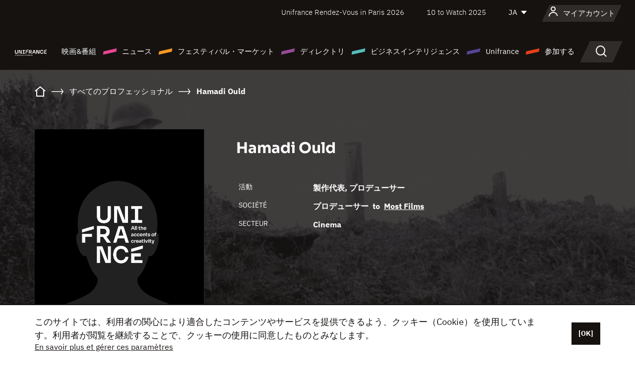

--- FILE ---
content_type: text/html; charset=utf-8
request_url: https://www.google.com/recaptcha/api2/anchor?ar=1&k=6LcJfHopAAAAAJA2ysQXhcpcbIYJi36tX6uIGLaU&co=aHR0cHM6Ly9qYXBhbi51bmlmcmFuY2Uub3JnOjQ0Mw..&hl=en&v=PoyoqOPhxBO7pBk68S4YbpHZ&size=normal&anchor-ms=20000&execute-ms=30000&cb=nye2709x8d9u
body_size: 49440
content:
<!DOCTYPE HTML><html dir="ltr" lang="en"><head><meta http-equiv="Content-Type" content="text/html; charset=UTF-8">
<meta http-equiv="X-UA-Compatible" content="IE=edge">
<title>reCAPTCHA</title>
<style type="text/css">
/* cyrillic-ext */
@font-face {
  font-family: 'Roboto';
  font-style: normal;
  font-weight: 400;
  font-stretch: 100%;
  src: url(//fonts.gstatic.com/s/roboto/v48/KFO7CnqEu92Fr1ME7kSn66aGLdTylUAMa3GUBHMdazTgWw.woff2) format('woff2');
  unicode-range: U+0460-052F, U+1C80-1C8A, U+20B4, U+2DE0-2DFF, U+A640-A69F, U+FE2E-FE2F;
}
/* cyrillic */
@font-face {
  font-family: 'Roboto';
  font-style: normal;
  font-weight: 400;
  font-stretch: 100%;
  src: url(//fonts.gstatic.com/s/roboto/v48/KFO7CnqEu92Fr1ME7kSn66aGLdTylUAMa3iUBHMdazTgWw.woff2) format('woff2');
  unicode-range: U+0301, U+0400-045F, U+0490-0491, U+04B0-04B1, U+2116;
}
/* greek-ext */
@font-face {
  font-family: 'Roboto';
  font-style: normal;
  font-weight: 400;
  font-stretch: 100%;
  src: url(//fonts.gstatic.com/s/roboto/v48/KFO7CnqEu92Fr1ME7kSn66aGLdTylUAMa3CUBHMdazTgWw.woff2) format('woff2');
  unicode-range: U+1F00-1FFF;
}
/* greek */
@font-face {
  font-family: 'Roboto';
  font-style: normal;
  font-weight: 400;
  font-stretch: 100%;
  src: url(//fonts.gstatic.com/s/roboto/v48/KFO7CnqEu92Fr1ME7kSn66aGLdTylUAMa3-UBHMdazTgWw.woff2) format('woff2');
  unicode-range: U+0370-0377, U+037A-037F, U+0384-038A, U+038C, U+038E-03A1, U+03A3-03FF;
}
/* math */
@font-face {
  font-family: 'Roboto';
  font-style: normal;
  font-weight: 400;
  font-stretch: 100%;
  src: url(//fonts.gstatic.com/s/roboto/v48/KFO7CnqEu92Fr1ME7kSn66aGLdTylUAMawCUBHMdazTgWw.woff2) format('woff2');
  unicode-range: U+0302-0303, U+0305, U+0307-0308, U+0310, U+0312, U+0315, U+031A, U+0326-0327, U+032C, U+032F-0330, U+0332-0333, U+0338, U+033A, U+0346, U+034D, U+0391-03A1, U+03A3-03A9, U+03B1-03C9, U+03D1, U+03D5-03D6, U+03F0-03F1, U+03F4-03F5, U+2016-2017, U+2034-2038, U+203C, U+2040, U+2043, U+2047, U+2050, U+2057, U+205F, U+2070-2071, U+2074-208E, U+2090-209C, U+20D0-20DC, U+20E1, U+20E5-20EF, U+2100-2112, U+2114-2115, U+2117-2121, U+2123-214F, U+2190, U+2192, U+2194-21AE, U+21B0-21E5, U+21F1-21F2, U+21F4-2211, U+2213-2214, U+2216-22FF, U+2308-230B, U+2310, U+2319, U+231C-2321, U+2336-237A, U+237C, U+2395, U+239B-23B7, U+23D0, U+23DC-23E1, U+2474-2475, U+25AF, U+25B3, U+25B7, U+25BD, U+25C1, U+25CA, U+25CC, U+25FB, U+266D-266F, U+27C0-27FF, U+2900-2AFF, U+2B0E-2B11, U+2B30-2B4C, U+2BFE, U+3030, U+FF5B, U+FF5D, U+1D400-1D7FF, U+1EE00-1EEFF;
}
/* symbols */
@font-face {
  font-family: 'Roboto';
  font-style: normal;
  font-weight: 400;
  font-stretch: 100%;
  src: url(//fonts.gstatic.com/s/roboto/v48/KFO7CnqEu92Fr1ME7kSn66aGLdTylUAMaxKUBHMdazTgWw.woff2) format('woff2');
  unicode-range: U+0001-000C, U+000E-001F, U+007F-009F, U+20DD-20E0, U+20E2-20E4, U+2150-218F, U+2190, U+2192, U+2194-2199, U+21AF, U+21E6-21F0, U+21F3, U+2218-2219, U+2299, U+22C4-22C6, U+2300-243F, U+2440-244A, U+2460-24FF, U+25A0-27BF, U+2800-28FF, U+2921-2922, U+2981, U+29BF, U+29EB, U+2B00-2BFF, U+4DC0-4DFF, U+FFF9-FFFB, U+10140-1018E, U+10190-1019C, U+101A0, U+101D0-101FD, U+102E0-102FB, U+10E60-10E7E, U+1D2C0-1D2D3, U+1D2E0-1D37F, U+1F000-1F0FF, U+1F100-1F1AD, U+1F1E6-1F1FF, U+1F30D-1F30F, U+1F315, U+1F31C, U+1F31E, U+1F320-1F32C, U+1F336, U+1F378, U+1F37D, U+1F382, U+1F393-1F39F, U+1F3A7-1F3A8, U+1F3AC-1F3AF, U+1F3C2, U+1F3C4-1F3C6, U+1F3CA-1F3CE, U+1F3D4-1F3E0, U+1F3ED, U+1F3F1-1F3F3, U+1F3F5-1F3F7, U+1F408, U+1F415, U+1F41F, U+1F426, U+1F43F, U+1F441-1F442, U+1F444, U+1F446-1F449, U+1F44C-1F44E, U+1F453, U+1F46A, U+1F47D, U+1F4A3, U+1F4B0, U+1F4B3, U+1F4B9, U+1F4BB, U+1F4BF, U+1F4C8-1F4CB, U+1F4D6, U+1F4DA, U+1F4DF, U+1F4E3-1F4E6, U+1F4EA-1F4ED, U+1F4F7, U+1F4F9-1F4FB, U+1F4FD-1F4FE, U+1F503, U+1F507-1F50B, U+1F50D, U+1F512-1F513, U+1F53E-1F54A, U+1F54F-1F5FA, U+1F610, U+1F650-1F67F, U+1F687, U+1F68D, U+1F691, U+1F694, U+1F698, U+1F6AD, U+1F6B2, U+1F6B9-1F6BA, U+1F6BC, U+1F6C6-1F6CF, U+1F6D3-1F6D7, U+1F6E0-1F6EA, U+1F6F0-1F6F3, U+1F6F7-1F6FC, U+1F700-1F7FF, U+1F800-1F80B, U+1F810-1F847, U+1F850-1F859, U+1F860-1F887, U+1F890-1F8AD, U+1F8B0-1F8BB, U+1F8C0-1F8C1, U+1F900-1F90B, U+1F93B, U+1F946, U+1F984, U+1F996, U+1F9E9, U+1FA00-1FA6F, U+1FA70-1FA7C, U+1FA80-1FA89, U+1FA8F-1FAC6, U+1FACE-1FADC, U+1FADF-1FAE9, U+1FAF0-1FAF8, U+1FB00-1FBFF;
}
/* vietnamese */
@font-face {
  font-family: 'Roboto';
  font-style: normal;
  font-weight: 400;
  font-stretch: 100%;
  src: url(//fonts.gstatic.com/s/roboto/v48/KFO7CnqEu92Fr1ME7kSn66aGLdTylUAMa3OUBHMdazTgWw.woff2) format('woff2');
  unicode-range: U+0102-0103, U+0110-0111, U+0128-0129, U+0168-0169, U+01A0-01A1, U+01AF-01B0, U+0300-0301, U+0303-0304, U+0308-0309, U+0323, U+0329, U+1EA0-1EF9, U+20AB;
}
/* latin-ext */
@font-face {
  font-family: 'Roboto';
  font-style: normal;
  font-weight: 400;
  font-stretch: 100%;
  src: url(//fonts.gstatic.com/s/roboto/v48/KFO7CnqEu92Fr1ME7kSn66aGLdTylUAMa3KUBHMdazTgWw.woff2) format('woff2');
  unicode-range: U+0100-02BA, U+02BD-02C5, U+02C7-02CC, U+02CE-02D7, U+02DD-02FF, U+0304, U+0308, U+0329, U+1D00-1DBF, U+1E00-1E9F, U+1EF2-1EFF, U+2020, U+20A0-20AB, U+20AD-20C0, U+2113, U+2C60-2C7F, U+A720-A7FF;
}
/* latin */
@font-face {
  font-family: 'Roboto';
  font-style: normal;
  font-weight: 400;
  font-stretch: 100%;
  src: url(//fonts.gstatic.com/s/roboto/v48/KFO7CnqEu92Fr1ME7kSn66aGLdTylUAMa3yUBHMdazQ.woff2) format('woff2');
  unicode-range: U+0000-00FF, U+0131, U+0152-0153, U+02BB-02BC, U+02C6, U+02DA, U+02DC, U+0304, U+0308, U+0329, U+2000-206F, U+20AC, U+2122, U+2191, U+2193, U+2212, U+2215, U+FEFF, U+FFFD;
}
/* cyrillic-ext */
@font-face {
  font-family: 'Roboto';
  font-style: normal;
  font-weight: 500;
  font-stretch: 100%;
  src: url(//fonts.gstatic.com/s/roboto/v48/KFO7CnqEu92Fr1ME7kSn66aGLdTylUAMa3GUBHMdazTgWw.woff2) format('woff2');
  unicode-range: U+0460-052F, U+1C80-1C8A, U+20B4, U+2DE0-2DFF, U+A640-A69F, U+FE2E-FE2F;
}
/* cyrillic */
@font-face {
  font-family: 'Roboto';
  font-style: normal;
  font-weight: 500;
  font-stretch: 100%;
  src: url(//fonts.gstatic.com/s/roboto/v48/KFO7CnqEu92Fr1ME7kSn66aGLdTylUAMa3iUBHMdazTgWw.woff2) format('woff2');
  unicode-range: U+0301, U+0400-045F, U+0490-0491, U+04B0-04B1, U+2116;
}
/* greek-ext */
@font-face {
  font-family: 'Roboto';
  font-style: normal;
  font-weight: 500;
  font-stretch: 100%;
  src: url(//fonts.gstatic.com/s/roboto/v48/KFO7CnqEu92Fr1ME7kSn66aGLdTylUAMa3CUBHMdazTgWw.woff2) format('woff2');
  unicode-range: U+1F00-1FFF;
}
/* greek */
@font-face {
  font-family: 'Roboto';
  font-style: normal;
  font-weight: 500;
  font-stretch: 100%;
  src: url(//fonts.gstatic.com/s/roboto/v48/KFO7CnqEu92Fr1ME7kSn66aGLdTylUAMa3-UBHMdazTgWw.woff2) format('woff2');
  unicode-range: U+0370-0377, U+037A-037F, U+0384-038A, U+038C, U+038E-03A1, U+03A3-03FF;
}
/* math */
@font-face {
  font-family: 'Roboto';
  font-style: normal;
  font-weight: 500;
  font-stretch: 100%;
  src: url(//fonts.gstatic.com/s/roboto/v48/KFO7CnqEu92Fr1ME7kSn66aGLdTylUAMawCUBHMdazTgWw.woff2) format('woff2');
  unicode-range: U+0302-0303, U+0305, U+0307-0308, U+0310, U+0312, U+0315, U+031A, U+0326-0327, U+032C, U+032F-0330, U+0332-0333, U+0338, U+033A, U+0346, U+034D, U+0391-03A1, U+03A3-03A9, U+03B1-03C9, U+03D1, U+03D5-03D6, U+03F0-03F1, U+03F4-03F5, U+2016-2017, U+2034-2038, U+203C, U+2040, U+2043, U+2047, U+2050, U+2057, U+205F, U+2070-2071, U+2074-208E, U+2090-209C, U+20D0-20DC, U+20E1, U+20E5-20EF, U+2100-2112, U+2114-2115, U+2117-2121, U+2123-214F, U+2190, U+2192, U+2194-21AE, U+21B0-21E5, U+21F1-21F2, U+21F4-2211, U+2213-2214, U+2216-22FF, U+2308-230B, U+2310, U+2319, U+231C-2321, U+2336-237A, U+237C, U+2395, U+239B-23B7, U+23D0, U+23DC-23E1, U+2474-2475, U+25AF, U+25B3, U+25B7, U+25BD, U+25C1, U+25CA, U+25CC, U+25FB, U+266D-266F, U+27C0-27FF, U+2900-2AFF, U+2B0E-2B11, U+2B30-2B4C, U+2BFE, U+3030, U+FF5B, U+FF5D, U+1D400-1D7FF, U+1EE00-1EEFF;
}
/* symbols */
@font-face {
  font-family: 'Roboto';
  font-style: normal;
  font-weight: 500;
  font-stretch: 100%;
  src: url(//fonts.gstatic.com/s/roboto/v48/KFO7CnqEu92Fr1ME7kSn66aGLdTylUAMaxKUBHMdazTgWw.woff2) format('woff2');
  unicode-range: U+0001-000C, U+000E-001F, U+007F-009F, U+20DD-20E0, U+20E2-20E4, U+2150-218F, U+2190, U+2192, U+2194-2199, U+21AF, U+21E6-21F0, U+21F3, U+2218-2219, U+2299, U+22C4-22C6, U+2300-243F, U+2440-244A, U+2460-24FF, U+25A0-27BF, U+2800-28FF, U+2921-2922, U+2981, U+29BF, U+29EB, U+2B00-2BFF, U+4DC0-4DFF, U+FFF9-FFFB, U+10140-1018E, U+10190-1019C, U+101A0, U+101D0-101FD, U+102E0-102FB, U+10E60-10E7E, U+1D2C0-1D2D3, U+1D2E0-1D37F, U+1F000-1F0FF, U+1F100-1F1AD, U+1F1E6-1F1FF, U+1F30D-1F30F, U+1F315, U+1F31C, U+1F31E, U+1F320-1F32C, U+1F336, U+1F378, U+1F37D, U+1F382, U+1F393-1F39F, U+1F3A7-1F3A8, U+1F3AC-1F3AF, U+1F3C2, U+1F3C4-1F3C6, U+1F3CA-1F3CE, U+1F3D4-1F3E0, U+1F3ED, U+1F3F1-1F3F3, U+1F3F5-1F3F7, U+1F408, U+1F415, U+1F41F, U+1F426, U+1F43F, U+1F441-1F442, U+1F444, U+1F446-1F449, U+1F44C-1F44E, U+1F453, U+1F46A, U+1F47D, U+1F4A3, U+1F4B0, U+1F4B3, U+1F4B9, U+1F4BB, U+1F4BF, U+1F4C8-1F4CB, U+1F4D6, U+1F4DA, U+1F4DF, U+1F4E3-1F4E6, U+1F4EA-1F4ED, U+1F4F7, U+1F4F9-1F4FB, U+1F4FD-1F4FE, U+1F503, U+1F507-1F50B, U+1F50D, U+1F512-1F513, U+1F53E-1F54A, U+1F54F-1F5FA, U+1F610, U+1F650-1F67F, U+1F687, U+1F68D, U+1F691, U+1F694, U+1F698, U+1F6AD, U+1F6B2, U+1F6B9-1F6BA, U+1F6BC, U+1F6C6-1F6CF, U+1F6D3-1F6D7, U+1F6E0-1F6EA, U+1F6F0-1F6F3, U+1F6F7-1F6FC, U+1F700-1F7FF, U+1F800-1F80B, U+1F810-1F847, U+1F850-1F859, U+1F860-1F887, U+1F890-1F8AD, U+1F8B0-1F8BB, U+1F8C0-1F8C1, U+1F900-1F90B, U+1F93B, U+1F946, U+1F984, U+1F996, U+1F9E9, U+1FA00-1FA6F, U+1FA70-1FA7C, U+1FA80-1FA89, U+1FA8F-1FAC6, U+1FACE-1FADC, U+1FADF-1FAE9, U+1FAF0-1FAF8, U+1FB00-1FBFF;
}
/* vietnamese */
@font-face {
  font-family: 'Roboto';
  font-style: normal;
  font-weight: 500;
  font-stretch: 100%;
  src: url(//fonts.gstatic.com/s/roboto/v48/KFO7CnqEu92Fr1ME7kSn66aGLdTylUAMa3OUBHMdazTgWw.woff2) format('woff2');
  unicode-range: U+0102-0103, U+0110-0111, U+0128-0129, U+0168-0169, U+01A0-01A1, U+01AF-01B0, U+0300-0301, U+0303-0304, U+0308-0309, U+0323, U+0329, U+1EA0-1EF9, U+20AB;
}
/* latin-ext */
@font-face {
  font-family: 'Roboto';
  font-style: normal;
  font-weight: 500;
  font-stretch: 100%;
  src: url(//fonts.gstatic.com/s/roboto/v48/KFO7CnqEu92Fr1ME7kSn66aGLdTylUAMa3KUBHMdazTgWw.woff2) format('woff2');
  unicode-range: U+0100-02BA, U+02BD-02C5, U+02C7-02CC, U+02CE-02D7, U+02DD-02FF, U+0304, U+0308, U+0329, U+1D00-1DBF, U+1E00-1E9F, U+1EF2-1EFF, U+2020, U+20A0-20AB, U+20AD-20C0, U+2113, U+2C60-2C7F, U+A720-A7FF;
}
/* latin */
@font-face {
  font-family: 'Roboto';
  font-style: normal;
  font-weight: 500;
  font-stretch: 100%;
  src: url(//fonts.gstatic.com/s/roboto/v48/KFO7CnqEu92Fr1ME7kSn66aGLdTylUAMa3yUBHMdazQ.woff2) format('woff2');
  unicode-range: U+0000-00FF, U+0131, U+0152-0153, U+02BB-02BC, U+02C6, U+02DA, U+02DC, U+0304, U+0308, U+0329, U+2000-206F, U+20AC, U+2122, U+2191, U+2193, U+2212, U+2215, U+FEFF, U+FFFD;
}
/* cyrillic-ext */
@font-face {
  font-family: 'Roboto';
  font-style: normal;
  font-weight: 900;
  font-stretch: 100%;
  src: url(//fonts.gstatic.com/s/roboto/v48/KFO7CnqEu92Fr1ME7kSn66aGLdTylUAMa3GUBHMdazTgWw.woff2) format('woff2');
  unicode-range: U+0460-052F, U+1C80-1C8A, U+20B4, U+2DE0-2DFF, U+A640-A69F, U+FE2E-FE2F;
}
/* cyrillic */
@font-face {
  font-family: 'Roboto';
  font-style: normal;
  font-weight: 900;
  font-stretch: 100%;
  src: url(//fonts.gstatic.com/s/roboto/v48/KFO7CnqEu92Fr1ME7kSn66aGLdTylUAMa3iUBHMdazTgWw.woff2) format('woff2');
  unicode-range: U+0301, U+0400-045F, U+0490-0491, U+04B0-04B1, U+2116;
}
/* greek-ext */
@font-face {
  font-family: 'Roboto';
  font-style: normal;
  font-weight: 900;
  font-stretch: 100%;
  src: url(//fonts.gstatic.com/s/roboto/v48/KFO7CnqEu92Fr1ME7kSn66aGLdTylUAMa3CUBHMdazTgWw.woff2) format('woff2');
  unicode-range: U+1F00-1FFF;
}
/* greek */
@font-face {
  font-family: 'Roboto';
  font-style: normal;
  font-weight: 900;
  font-stretch: 100%;
  src: url(//fonts.gstatic.com/s/roboto/v48/KFO7CnqEu92Fr1ME7kSn66aGLdTylUAMa3-UBHMdazTgWw.woff2) format('woff2');
  unicode-range: U+0370-0377, U+037A-037F, U+0384-038A, U+038C, U+038E-03A1, U+03A3-03FF;
}
/* math */
@font-face {
  font-family: 'Roboto';
  font-style: normal;
  font-weight: 900;
  font-stretch: 100%;
  src: url(//fonts.gstatic.com/s/roboto/v48/KFO7CnqEu92Fr1ME7kSn66aGLdTylUAMawCUBHMdazTgWw.woff2) format('woff2');
  unicode-range: U+0302-0303, U+0305, U+0307-0308, U+0310, U+0312, U+0315, U+031A, U+0326-0327, U+032C, U+032F-0330, U+0332-0333, U+0338, U+033A, U+0346, U+034D, U+0391-03A1, U+03A3-03A9, U+03B1-03C9, U+03D1, U+03D5-03D6, U+03F0-03F1, U+03F4-03F5, U+2016-2017, U+2034-2038, U+203C, U+2040, U+2043, U+2047, U+2050, U+2057, U+205F, U+2070-2071, U+2074-208E, U+2090-209C, U+20D0-20DC, U+20E1, U+20E5-20EF, U+2100-2112, U+2114-2115, U+2117-2121, U+2123-214F, U+2190, U+2192, U+2194-21AE, U+21B0-21E5, U+21F1-21F2, U+21F4-2211, U+2213-2214, U+2216-22FF, U+2308-230B, U+2310, U+2319, U+231C-2321, U+2336-237A, U+237C, U+2395, U+239B-23B7, U+23D0, U+23DC-23E1, U+2474-2475, U+25AF, U+25B3, U+25B7, U+25BD, U+25C1, U+25CA, U+25CC, U+25FB, U+266D-266F, U+27C0-27FF, U+2900-2AFF, U+2B0E-2B11, U+2B30-2B4C, U+2BFE, U+3030, U+FF5B, U+FF5D, U+1D400-1D7FF, U+1EE00-1EEFF;
}
/* symbols */
@font-face {
  font-family: 'Roboto';
  font-style: normal;
  font-weight: 900;
  font-stretch: 100%;
  src: url(//fonts.gstatic.com/s/roboto/v48/KFO7CnqEu92Fr1ME7kSn66aGLdTylUAMaxKUBHMdazTgWw.woff2) format('woff2');
  unicode-range: U+0001-000C, U+000E-001F, U+007F-009F, U+20DD-20E0, U+20E2-20E4, U+2150-218F, U+2190, U+2192, U+2194-2199, U+21AF, U+21E6-21F0, U+21F3, U+2218-2219, U+2299, U+22C4-22C6, U+2300-243F, U+2440-244A, U+2460-24FF, U+25A0-27BF, U+2800-28FF, U+2921-2922, U+2981, U+29BF, U+29EB, U+2B00-2BFF, U+4DC0-4DFF, U+FFF9-FFFB, U+10140-1018E, U+10190-1019C, U+101A0, U+101D0-101FD, U+102E0-102FB, U+10E60-10E7E, U+1D2C0-1D2D3, U+1D2E0-1D37F, U+1F000-1F0FF, U+1F100-1F1AD, U+1F1E6-1F1FF, U+1F30D-1F30F, U+1F315, U+1F31C, U+1F31E, U+1F320-1F32C, U+1F336, U+1F378, U+1F37D, U+1F382, U+1F393-1F39F, U+1F3A7-1F3A8, U+1F3AC-1F3AF, U+1F3C2, U+1F3C4-1F3C6, U+1F3CA-1F3CE, U+1F3D4-1F3E0, U+1F3ED, U+1F3F1-1F3F3, U+1F3F5-1F3F7, U+1F408, U+1F415, U+1F41F, U+1F426, U+1F43F, U+1F441-1F442, U+1F444, U+1F446-1F449, U+1F44C-1F44E, U+1F453, U+1F46A, U+1F47D, U+1F4A3, U+1F4B0, U+1F4B3, U+1F4B9, U+1F4BB, U+1F4BF, U+1F4C8-1F4CB, U+1F4D6, U+1F4DA, U+1F4DF, U+1F4E3-1F4E6, U+1F4EA-1F4ED, U+1F4F7, U+1F4F9-1F4FB, U+1F4FD-1F4FE, U+1F503, U+1F507-1F50B, U+1F50D, U+1F512-1F513, U+1F53E-1F54A, U+1F54F-1F5FA, U+1F610, U+1F650-1F67F, U+1F687, U+1F68D, U+1F691, U+1F694, U+1F698, U+1F6AD, U+1F6B2, U+1F6B9-1F6BA, U+1F6BC, U+1F6C6-1F6CF, U+1F6D3-1F6D7, U+1F6E0-1F6EA, U+1F6F0-1F6F3, U+1F6F7-1F6FC, U+1F700-1F7FF, U+1F800-1F80B, U+1F810-1F847, U+1F850-1F859, U+1F860-1F887, U+1F890-1F8AD, U+1F8B0-1F8BB, U+1F8C0-1F8C1, U+1F900-1F90B, U+1F93B, U+1F946, U+1F984, U+1F996, U+1F9E9, U+1FA00-1FA6F, U+1FA70-1FA7C, U+1FA80-1FA89, U+1FA8F-1FAC6, U+1FACE-1FADC, U+1FADF-1FAE9, U+1FAF0-1FAF8, U+1FB00-1FBFF;
}
/* vietnamese */
@font-face {
  font-family: 'Roboto';
  font-style: normal;
  font-weight: 900;
  font-stretch: 100%;
  src: url(//fonts.gstatic.com/s/roboto/v48/KFO7CnqEu92Fr1ME7kSn66aGLdTylUAMa3OUBHMdazTgWw.woff2) format('woff2');
  unicode-range: U+0102-0103, U+0110-0111, U+0128-0129, U+0168-0169, U+01A0-01A1, U+01AF-01B0, U+0300-0301, U+0303-0304, U+0308-0309, U+0323, U+0329, U+1EA0-1EF9, U+20AB;
}
/* latin-ext */
@font-face {
  font-family: 'Roboto';
  font-style: normal;
  font-weight: 900;
  font-stretch: 100%;
  src: url(//fonts.gstatic.com/s/roboto/v48/KFO7CnqEu92Fr1ME7kSn66aGLdTylUAMa3KUBHMdazTgWw.woff2) format('woff2');
  unicode-range: U+0100-02BA, U+02BD-02C5, U+02C7-02CC, U+02CE-02D7, U+02DD-02FF, U+0304, U+0308, U+0329, U+1D00-1DBF, U+1E00-1E9F, U+1EF2-1EFF, U+2020, U+20A0-20AB, U+20AD-20C0, U+2113, U+2C60-2C7F, U+A720-A7FF;
}
/* latin */
@font-face {
  font-family: 'Roboto';
  font-style: normal;
  font-weight: 900;
  font-stretch: 100%;
  src: url(//fonts.gstatic.com/s/roboto/v48/KFO7CnqEu92Fr1ME7kSn66aGLdTylUAMa3yUBHMdazQ.woff2) format('woff2');
  unicode-range: U+0000-00FF, U+0131, U+0152-0153, U+02BB-02BC, U+02C6, U+02DA, U+02DC, U+0304, U+0308, U+0329, U+2000-206F, U+20AC, U+2122, U+2191, U+2193, U+2212, U+2215, U+FEFF, U+FFFD;
}

</style>
<link rel="stylesheet" type="text/css" href="https://www.gstatic.com/recaptcha/releases/PoyoqOPhxBO7pBk68S4YbpHZ/styles__ltr.css">
<script nonce="Cb1CBZttdQogAEDm8WmSqQ" type="text/javascript">window['__recaptcha_api'] = 'https://www.google.com/recaptcha/api2/';</script>
<script type="text/javascript" src="https://www.gstatic.com/recaptcha/releases/PoyoqOPhxBO7pBk68S4YbpHZ/recaptcha__en.js" nonce="Cb1CBZttdQogAEDm8WmSqQ">
      
    </script></head>
<body><div id="rc-anchor-alert" class="rc-anchor-alert"></div>
<input type="hidden" id="recaptcha-token" value="[base64]">
<script type="text/javascript" nonce="Cb1CBZttdQogAEDm8WmSqQ">
      recaptcha.anchor.Main.init("[\x22ainput\x22,[\x22bgdata\x22,\x22\x22,\[base64]/[base64]/MjU1Ong/[base64]/[base64]/[base64]/[base64]/[base64]/[base64]/[base64]/[base64]/[base64]/[base64]/[base64]/[base64]/[base64]/[base64]/[base64]\\u003d\x22,\[base64]\\u003d\x22,\x22wrvDoMK0woDDvFfCjS9Key3CpcO8Xjw9wrFhwo9Sw5HDpxdTBsKHVnQQTUPCqMKBwprDrGV9wqsyI3kiHjRDw7FMBhQ4w6hYw7wUZxJmwp/DgsKsw7zClsKHwoVTPMOwwqvCo8KjLhPDvknCmMOEOMOaZMOFw5DDi8K4Vj1Ncl/CqG4+HMOFXcKCZ28dTGUuwo5swqvCs8KWfTY8EcKFwqTDucO+NsO0wrvDuMKTFH/Doll0w7AgH15Vw4Zuw7LDhcKzEcK2cTc3ZcKkwroEa1Z9RWzDgsOWw5Eew67DpBjDjzAybXdHwqxYwqDDj8OEwpk9wrLCiwrCoMOeKMO7w7rDmcOyQBvDnDHDvMOkwo0RcgMlw5I+wq5Jw6XCj3bDvS83KcO+XT5ewprCqy/CkMOQAcK5AsOVMMKiw5vCgsKqw6BpMQ1vw4PDkMOuw7fDn8Kew5AwbMKgV8OBw79awrnDgXHCtMKnw5/Cjn3Drk13DTPDqcKcw7cdw5bDjUnCtsOJd8K6P8Kmw6jDnMOjw4B1wqLCvCrCuMKFw67CkGDCucO2NsOsGcOschjCj8KAdMK8NHxIwqN5w4HDgF3DosOiw7BAwrAyQX1Kw4vDusO4w6zDkMOpwpHDtMK/[base64]/[base64]/[base64]/DvAApw5bCuHNJw7VYZQ/[base64]/Cm1DCrwlLw75MwoHCvMO+IHoFw6wVTsKZwpzCocKgw63CgsOzw7/DuMO0A8KqwrcUwpXCnmHDvcKtRsO6eMOncC7Dl1F/w7gURcKGwrXDqRVrwpMudMKIJyDDlcOAw6x0wofCrEAfw5TCkX1lw6TDhGcQwqI8w75FLW3Cl8OAAcOPw44iwofCpsKhw7bCqEbDgcOxSsK5w63DrMK+YcOlwqTCg0TDh8OENn/DpDouZsO8woTCgcKSMR5dw5xbwo8CRXplaMOJwpjDvsKrwrTCsEjCscO3wolFJAzDv8KxTsKhw53DqAgCw73CusOwwo52HcK2wpUTL8KSFCfDo8OIexnDnWDCnDXDnybDlsKcw5IZwpHDuXFtHiZHwqrDgknCqhd6Ph8/DMOOScK7YW7DsMKfPWc1Iz/DjR3Dp8O4w7xvwrLDs8Kjw7Erw74uw6jCsxnDt8Kmb3TDnUfCtDlNw7jDrMOGwrh6V8K/[base64]/DmjRpcCYpwpJrAsKKDEsswprClnEvDTHCn8OOY8OZwoRpw47Cq8OTd8ODw7LDu8K8ci/DssKoWMOGw5LDnFVGwrwaw57DisKzTmklwq7DiwAjwoXDrF/[base64]/CkGYkAsKXwp/CpsO3w7UuY0bCqMKKDMOcMz3DqCrDtWHCmcK9EBLDrgTCtFHDkMOcwo/DlWEXDWgQKTMJUMK5ZcK9w4bDtTjDnEctwpvCnGFiY33DsTnCj8OswqTCrEAmUMOZwpwew4NhwoLDocKVw7YfG8O4IioKwqJhw4PDksKBUzQgAC8aw6NzwrgGw4LCqzLCqcKNwossf8K8wq/[base64]/wpjDoMOaYMKJw7nCo8OmKcKAwqhKw6d4YhQTdsO5I8KbwpdfwqojwrBATVZOJ0fDlx7DpsO1wrs/w7AtwqXDh2RSJnbDlgErYMKVDkVLB8KxO8K6w7rCncONw5HChnY2QMKOwoXCtMOSOg/CgTdXwovDqsOXBsKtF04jw5rCoholRgAFw6kjwrkdL8OEK8K1FjbDuMKBenLDpcOVBDTDscKODzh7ATUAUsK0woIkPVxcwqkvJi7CiAsvFQFsXX1VXQnDp8OUwoXCmcOvfsOZIWPCtBnDrMK/U8Kdw4DDuCwgDBcrw6XDvcOZck3DrMKxwopuWsODw50TwpTDtC3Ci8O+OQhJNHUuecOGHyYAw7jDkDzCt23DmjfCocKxw4fDtW1XUkk+wp/DkFNbwp1jw6kiM8OUZybDv8K1WMOawrV6csOjw5bDncKgeBDDicObwoFxwqHChsOgSVszNcOnw5bDl8K1wo1ldXF2SWppw7bDq8OywqbDscK1bMOQE8OdwrLDv8OzdlNhwr04w51IWgxOw7PCoGHCuQ1SZMOdw7ZGI3F0wrnCpcOCIWLDs0kNfD8aFMKJe8KSwo/CkMOywq48FcOUwpLDoMOvwpgYFUwKV8KVw5YyfMKKXUjCm0LDnUYLWcKpw4XChHI0Y3ssw7rDm2EgwonDgFERN2YlDsKHWgx1w6TCs23CrsKwfsKAw7PCl2NAwohgeHoDSH/DucOqw5sFw63DscOdEW1nVsKjQgbCqk7Dv8K9YFhYN23ChsKZfx13XAoOw6Qtw5zDlifCk8O8LcOWXWHDqcOqHi/DrcKmDwkyw5bDoWXDrsOHw6rDhsKnw5EFwq/Dh8OAJTnDtH7Dq0gbwqofwofChhdKw47ChDvCnEFGw4zDkAcYMcOzw5/CkiTDhGJMwqB9wojCh8KPw5VDQiBXesK1X8K/bMOxw6BowrzCmMOsw7okM1w/DcKXFSsaNmQrwqPDlS/DqzJKbEBiw43CmAh8w7zCiFJHw6XDg3nCrcKMO8K4C1ETwpHCj8K9wrDCk8OCw4PDp8OgwrDCgcKbwrzDrmjDiHEow79owpjDoEPDrMKuLUcoCzkLw74DFmtkwqsdIsO3NE1ITwrCrcKmw6HDosKewolvw6RWw55kOmzDi3jCvsKreRBDw51/ccOIasKCwoYkfsKfw5cew4EgXHciw7V6w7MiU8OwFEnCoh7CpyViw4LDh8KAwp3Cg8Khw4jDvgXCuUbDtMKBRsK9wp7CnsKCMcKVw4DCuixzwogtEcKMwowIwptrw5fCs8KlK8Oyw6BHwpUcXjDDoMOuw4TDgxwHwqDDtMK6EsOzwpc+woPDkWHDs8KzwoDCqcKaND/DuyfDjcKnw4k5wqrCosKNwotmw6QeVlHDp13CknfCs8O4BMKww5oLGBTDtMOhwp9NZDvDl8KJw6/DpAjDgMOzwpzCmMODbEV7TMOJMADCrMOcw6I0GMKOw7oRwpg3w77CisOjEFTCuMKZEyMSXsOhw7F0YGBkH1vCkljDnXoowotawrgxAykAFMOawqNUOi/[base64]/Cm8OFC8ODwqXCqWQ3wpfCgsODw4NtCjxlwozDocKWXyRJQHfDvMO0w43DhR5aG8KJwp3Dn8Ocwo3CrcKBEQbDjGXDvsO4EcOyw6RCfkonMhDDpF4jwojDlXFdV8OsworCjMO9UTlAwqMewoTCvwLDnnBDwr8LQMOKABBlw5LDum/CiwNuVkrCsRRnf8KWEsOgw4HDgkUaw7p/ecOJw7zCkcK2CMKvw6rCnMKswqx1w4UhYcKSwo3DgMKRIRlvT8OvTsOlYMOYwp53Bm9TwrJhwooqVQ46HRLDiURhNsKlZCsGYks6w55GFcKWw6/DgsKcKjNTwo4SJsKLIsOywokwZmfCljQfU8K1JgvDlMOTDMKTwoFaP8Kaw5DDhDI7w5QLw6VRNsKOOhXCssOEHMKowrzDs8ORw7ohR3jCu1zDvigOwpcNw7/CuMKxZFrDpMK3P1DDlcOvRcK8QRLCqAR4w7ttw63ChxgpSsOdOBlzwoMTTsOfwqDDjBvDjUTCtjnDmcOuwofDr8OCBsO5SBwJw7B/JVQ6dMKgZhHCiMOYOMKXw4xCOx3Cg2IASVrCgsKUwrcYF8KbdWsKw7YMw4FUwp13w5vCiFDCmcKmJDUcacODXMOUdMKYIWpqwr/Dk24Vw5F6ZAzCn8OBwpF9WkFXw4p7w5/[base64]/Cv8Ogw71Rw5QRXsOjNcKPFsKwwpQNWcOyw5Urw5TDvGkOFxxxJ8OZw6l8DMO/QyECNVEWScKjTcOTwq4Aw5d7wohzV8ObKsKoF8OtUWfChHNew65gw7HCrcKMazFSasKDwokxDXXDm3fDoAjCqDpMChDCswAtT8KvMcOwaH3Co8KUwrHCtmzDucOJw5pqczdVwpdLw7/[base64]/DtGDDl8KBGcKbwr1XfMKSMsOJXsK7worDtHIlwq/CgcOxw4YXw5zDlcKRw6jChUHCk8Obw68jcx7Ck8OSOTpnC8KIw6caw71tIShCwoY9w7hXeB7DohIDGsKbEsO5fcKGwoU+w74hwq/DjkR3SmXDk3EUw4hdNigXEsK4w6nCqAtMf2jCpEHCocKDC8Oow7nDq8KgQiZ0FCFLVArDoHHCv3XDqBwTw79fw4pUwpNcVAoVHsK3YjhLw7YHNATCjMKlITnCq8KbTMKue8O5wq/[base64]/Dp8KKw4PDi8KJw6DDt8Kve8OzwqDDmH8DIMKwX8K8wrVUw7nDrMOEUlfDrcOJGCXCtsOdesOFJw5/w6vCqxDDig/[base64]/DtxfChMOoe8OdGMK1w7nDscOkIMOPw5NdBMO2HU3CriEzw60kRsOtX8KraWkKw6YPZsK9EHLDlsK2BwvDmcKcDsO/[base64]/[base64]/[base64]/w5LDjzAlw41jwr4pw6skwpHCnQXDpRzDlcOnwrfCnmoewpfDo8K6GWhnwq3Dn0LClg/DvyHDsGJkwo8Gw6klw50uDgpsB1RUC8OcJcObwo8mw5PCjWE2CzAhw4bCrcOfOsOABkgHwqLCrcKWw67DlsOVwqcPw77Cl8ODKsK6w4DCgsOwbSkGw4nCjHLCtBbCj3bDqj/CmnDCmXI7U00Kwpdbwr7DsFd5wo3CnMKrwr/Do8Knw6Qtwqh1R8OhwqZudFUjw4AhI8OTw74/w408OiMqw7ZWJhPCmMOtYBV5wqPDoTTDo8KSwpXChsKuwrPDh8KFGMKGXMKOwqglLzlKLSDDj8KIT8OIWsKfIsKuwqvDiDHDmT3DnmYBanJsQ8KvRg7DsC7DrGvChMO5K8O9c8O1wowvCA3DpsOwwpvDlMOfDsOowqBUwpjCgF/Ch110Dl5GwrjDlMO3w7vCqcK/wowdwoAyScKUGHvDoMK1w6Zqw7bCn27DmGgXw6XDp1ZvUMKFw7TCqGFNwqgSP8Kmw6hULA5DdgAdX8K6Y10/[base64]/MMOvwqjCvkA/IcK/D8KiwqPDnH4DbVjDgMKzIHnChyYiE8KTw7XCgcODXnXDpj7Cl8O9B8KuBTvDkcKfOsOEwpjDuQESwp3CpcOYRsKJecOVwo7CtjAVZzHDjiXCg0xyw4MlworCpcOuIsKtfsK6wqdkJ0hfwrTCqMOgw5LCvcO6wrMKBBkePcOKKcKzwq5pawFfwq14w6HDusO/w5F0wrjDlxYxwp7CjRgTw6vDp8KUD2DDvMKtwq9nw5DCogHDkXvCisKdw4dnw47DkGbDnsKvwooVCsKTXlDDksOIw6xcMsOBHcKEw5oZw6UYKMKdwqotw5ddPyrChRIrwotNfQPCqxleKCbCr0vCrVAsw5YNw7nDtm95csO/ccKEHwPCnMOpwrHCgkx3wonDlMOsMcOyK8KAJkgUwqrDoMO+GMKlwrQYwo0nwrLDsTnDu2p4YAIqccOUwqAiMcOcw6PCqcKlw6klQBhJwqDCpFvCicKnRkhkABHCoB/[base64]/DsENywrNrwr9Fwr/DiiQgwqfCoyRew7XDvzfCjknCnRHDtcKfw4EWw6TDh8KhLzjCplnDpAJ6JHjDg8Oiwp7CosOQAcKAw5ETwobDh3oLw7XCp2QCccOQwpjCjcKkBcK/wpswwoDCjsOqRsKbw67CpTLCmMOxAnlCEAxzw47Dty3CjMKpwp59w43Cl8K6wqLCucK4w40SFyAiwrACwqBVJCENTcKCKFLCgTlITsO7woRHw7ARwqvDoR/DtMKeBl7Cm8Kjw6d/w4MAEcOww6PCkWtyF8K0woxGKFvCkBJ6w6/DsznDqMKjPsKVLMKqPMOCw6QawqHCosKqCMOBworCrsOrU3kRwroZwr7DocO5bsOqw6FBwrXDn8KSwpkYW0PCsMKwesK2OsO0dkVzwqt1MVkrwrHDv8KHwoxhWsKEWMOXJsKNwp/DumjCtWZzwoXDs8Oyw5TDuhjCgGgFw4ArSH7Dtyx0XcOQw5dXw4bDksKQfw4hB8OLKMK2wpTDkMKlw4LCocOtGTPDncOBTMKKw6nDtU/Ch8KsBRVHwo8JwqrDtMKjw69yPMKzcHTDlcK7w5HCoXbDgsOPKcKRwo9HDzU1CQxUbSR/wprDicK0D34zwqLDjRI6w4czdsKwwpvCm8KuwpLDr0A+fHktaD1BDUdWw7zDhx0LBMKuw5gzw7fDgj1vVsOYK8KyQcKXwoXCj8ObVU9FSiHDt3YuKsOxXnjCoQ5Awq/[base64]/w7xkM8O/KWd9w6JQI8KFwrAuB8OQw6MLwpvDmHjCjcOwKMOab8K5HcKxfsKBGcORwrMyBwPDjnbCsVwiwpZnwqI4JEgUE8KCI8OhTsOUTsOOQ8OkwozCs37Cl8KgwpMScsOAEsK7wpgFBMKUX8Oqwp3DshkKwrVBVR/[base64]/wqY4ex5hKcOjZFwAPyLCksKjGcORwoXDisO2w6LDqC8aKcKgwqDDlzB+HcOXwoABLXTDkx9qRRgHw7/DlcKowpDDvWzCqiVtPsOFRl4xw5/DtGQhw7HDoVrCvSxMwpjCo3YbODrDomtzwqLDlzrDiMKNwq4ZesOIwqV/IxjDhz3DgkFXD8Kxw5UpAcO8KQkKFB9iSDTCnG9IFMOeFMOfwoMmBExTwpQSwozCk3l7FMOkcsKucB/DgiEKUsOpw5fDnsOON8ORw4hZw47DsAU2IUpwMcOkJ1DCn8Ovw4kZF8O6wr0uKFUzw5DDk8OBwo7DlMOXO8KBw450UcKrwoTDpCfCoMOEPcODw4Qhw4XDsyM5RQbCj8KVOmNBO8OmIRVNEBDDjxvDjcO/w4bDpyg1IDEREzvCjMOhWsK0QhIPwpUSCMO9w7NJFsK/CMOdwpppMkJWwqvDtsO5QgvDlsKZw752w5bDisKyw6nDoUrDnsOPwqxYEMKtGUTCq8O1wpjDlBxPKsOxw7ZBwonDizcbw7/[base64]/DgzzDh8K2wp1sMyLDuMKQN8OHBcKASzNlAkVCLzzCiMKlw4vCnwHDs8KqwrhsBMOCwpFcDcKQfsOCLcOtIA/[base64]/CsQTCkFrDjmTDl8OdHgnDmDcww7HDtSzDrMO8L0tuw5rClMOew6Q2w492PHd2aTxwKsKXw75Dw7Udw4nDvSthw4MHw7c5wo0Swo/[base64]/DmBtww7s4K2LCmlUwGcOBw5Ryw4XCs8OJCsKxOAvDnF5hwp/CicKDVX9Twp3CiHRUw7vCnEDCtcOOwoMWesKUwqFbWMOzHQ/DlR9lwrd3w5M+woHCjT7DksKcKn/DhzrDnV/DhXTCsmpdw6EzBGrDvFLCnEQRdMKfw6fDsMOeCjPDvURSw5HDu8Oewp13HXLDhsKqZ8KoAMOJwrJCAk/DqsK1YiDCucKjO38cR8OjwoDDmR3DkcKTwo7Cgg3ClUEiw5DDmMKNEMKBw7zCpsK4w4rCtUPCkw89J8KYMVnCgH7Du0YrP8KTBR8Cw4lKOHF7AsOGwq3CmcKUfsKow7vCp0UQwqIqwrzCkE3DvcOfwpx/[base64]/[base64]/DhxzDtAHCnh7CrcK8OTLDiz/DiUlhwpLDui0Ew4QUw4bDoSrDiEFtCUvCgGsmwrLDqFzDjcOGSWjDmlBmw6ghB3nCr8Otwq1Dwp/DuBApCAsLwqkUV8O1MTnCusOyw6wWK8KVGsKdwogiw692w7pIw5LCjcK5XBvCrxvCocOOe8KewqUzwrHCkMO9w5/CgQ3CvX7ClDoXGcKdw6kiw5sdwpBHWMOGBMK6wr/[base64]/CpDDDsm8Dw4LCk8KCScK3w53DnMOVw4EKw5RvwozCnnknw4UYw69hesOfw6PDmMK/asKewoPDkEvChcKLw4jCtsK9X1zClcOvw78aw6Bmw7kJw5g9w47CsmfCu8Khwp/DicKrw7/CgsOFw7NWw7rDkR3Dvi09wo/Do3LCmsOiKVwdeg3CowHCuHgkP1t7w4LCoMK9wqvDl8K9DsOCXwkAw54kw74Rw67CrsKkw6NuCcOmTFQkLcOmw60qw5MQYwZww7YYV8Odw6gFwr/DpMKNw60swp7Dt8OmZ8KQK8K3WcKEw6PDosO+woUXTToCc0M5E8OAw4HDocKOw5DCpcO0w6VPwrQXPHcDaAfClSd7w6Y3HcOswoTCoiXDm8KBUSTClcOtwpPDjcKJOcO/w7vDqMOxw5/Cl2LCqTMcwq/CkcOcwrsSw60Uw7HCsMO4w5BrTMK6FMOKR8Kiw6XDuWciamEPw6XCjCgrwrrClMOpw59sHsOQw7lww4XCgsKYwoBCwo0XLj5wdcKsw6liw7h9UmHCjsKlJwNjw4YoMlnCk8Omw5FFZ8KCwo/Dli8bwrF1w6XCqlHDtG1Nw77DgjsQI0RLXH4zRMKBwp9Rwpo9RcKpwqQCwrwbXiHCqsO7w6p9woYnFsKuwpvCgyUXwp/CpU7DuiYMMjI3wr0WZMKdW8KLw7YCw6wgCMK/w6rDsEbCgzPCicOsw4PCv8K7KgXDlHHCmCNww7MFw4hcBBEkwrXDo8KuJXBtIsOew681FFc5w4tRLmrCrUhhB8OVwpk3w6Z+P8O8K8KAFC5uworCpy4KVyc/AcOew503LMKKwpLCkgI8wq3DlMKswo5JwpU8worDkcKww4bCtcObDjHDmcKIwocZwo5dwowiwp8yUMOKW8OSw6xKwpIYCV7CiGHCo8O8e8O2YUkewpcXf8KkfwDCpRcCR8O/L8KKVMKMP8Olw4zDr8O2w7rCj8KnAcOycMOLw77ChFohwr7DpDTDrMOpSkrChVJbNsO6f8OJwofCvXU6Z8KsMMOcwpRUTMOHVgVyXgTCkgorwojDpcK8w4RNwopbHHx4IBHChkDCvMKZwqEkVEgBwrLDqTXDjllMRRIDf8OfwrdIETN5G8KEw4PDhsOeWcKIw4N/AmtaC8O5w7ctRcKaw5jDocKPW8OrH3RdwqfDhmjDu8OUIiHCjMOIVnI3w6fDlnHDgxnDrng3wppswoJYw4JmwrvDuiXCjS/[base64]/CrCR7w61yw4XDlcKjDsOvMl3CrcKGwpdHw53Ch8Onw5fDtCUBw4nDh8Kjw4R2wrjDhVY1wrgtGcOzwp/[base64]/cgI2KcOXQwx9JcO2w4RLw7nDlRrCnT/CoBxLHVsSTcKhwqbDrsOqflbCp8KnFcOHB8OcwqzDsj4SRSN2wpDDnMO6wq9Aw63Dk03CkQPDhF4+wqXCu2fDgQnCi18Mw7oXJW5Nwq/DnWnCmsOtw4XCsDHDiMOPLsOvEsKiw6gZTGEdw4lrwqkaaSrDv3vCo33DkD3CnnfCucKSBMOnwogNwrbDih3Du8KWwpUuwpfCpMO9U0xiKMKaKsKEw4RewrZKw71lalvDs0LDtMOqbV/CqcKlbxZQw4FQQMKPw4IRw5ZdJ0I8w4bDuTDComDDpcOcQcOXC0fDizxaccKow5nDvMOuwofChzNNBA7DoG/CiMOWw47DjSvCjgvCjcKDZgDDhUTDqHTDlRTDj0bDrMKmwrFGacK6IGzCsWsrPxDChsKYw4cvw6slPMOVw5IlwpzCocKHwpEjwrrDm8Khw6HCtnzCgiQtwrzClRTCswQEY3FFS1oAwrtjRcOmwp93w7FpwoHDtizDp2p5ESlnw7HCg8ObPQ4QwoXDu8KOw6/CpsOHOGjCu8KAe3zCoSjDvEvDt8Ogw77Cqyd3wrwTSw5KM8OGO03Dp0o6G0DDmcKRw4nDssKHfQDDvsOyw6YJKcKxw5bDusK1w6fCiMK7VsORwohIw4cOwrzCssKGwr/DvMKbwo/[base64]/w5J7BFjDtMKCw6nCri8+wozDjQPChMOkeSVlw5Nuc8O4w6FrDMOtaMKqBcKAwrfCo8O6wqAAJcK+wqskDDvCtCMRGmbDhgVHS8KgGcOiFAQZw7NTwqnDgMORGMO3w7/DtcOoYMOyV8OQecKgwpHDtFXDuz4hXw0swrnCosKdDsKvw7DCq8KpPlA9bX9jJcOgb1jDgMK0BHrChXYLRcKHwqvDusKAwr18d8KGUMOBw5Qdwq8maXLDucOjwo/[base64]/CrQvCnEcwdcK0VsKuD8OPTcK7L2HCgAcDGikeYGLDjD9Ywo/CnMOEbMK6w6gkNMOfDMO4EMOASA1THCFFE3LDt2Asw6Nuwr7DjQZyacO0worDiMKLQsOrw6JTXhIQbMOswrnCojjDgiHCosOYb2NfwoQgw4Vvc8K3KSvCgMOAwq3CrG/Chxlxwo3CikzDhwbCnx5TwpPCtcOkwqsow48La8KqNWXCu8KsNcODwrfDlTEwwoDDhMKfIzs6Y8OqfkAjQMOeS3jChMKxw7HCozh+aixdw7TCpsOaw6JWwp/DuEXClxhpw5bCiilSw6sqFzp2aGfCqsOsw5rDq8KtwqE6RxDDtHlcwrYyFcOQZ8Omw4/CmBVWQTLCtj3Drygswro1w5nDsnhwXGlMPcKJw6dFw5JWw7UPw5zDlz3CpwfCqMKZwqHDnj4KRMK3wqHDtzkjTMOlw6DDiMK5w7PDokPCnXZDSsOLEsKxf8Khw4LDicKkLSRvwrbCqsOQdmoDKcKYAAXDv3pMwqJ/WgFOZ8KycF/CkmvCqcOEMMOKQQ7CgnY+ScKRIcKrw4LCvgU3c8Onw4HCrcO7w4/DuAN1w4RuGcOQw5g2AEfDgU4OI2wYwpwiwo5GOsOQayhTM8K3cRXClVg9QcO9w7wrw5rDqMOoQMKxw4PDvsKUwrA9PBXCsMKDwq/CoD/CmXcBwpQJw4dow7bDoG7Cr8OdMcKew4A7EsKZRcKhw7BmJcKYw4N+w7TClsKJw6zCrTLCjwVhbMObw6Y+PzrDisKLLMKeT8OdWRsCKRXCm8OGUhoHecONbsOkwptpd1LDmWRXJDZ2w4F7w5kzVcKfUcORw7rDggXCmkZdWG/DgBrDm8K9R8KRfR47w6QBfBnCvQpiwosSw53DsMKRH2DDrlbDj8KAFcKJN8Oiwr8/d8OKesK3SXzCuSF1P8KRwrPCjxFNw7vDpsOVdcOoQ8KDH2pDw7xaw5hew6wtISsNW0/CvinCl8OKIS0cw7LCosOuwrbDhjVVw4sxwr/[base64]/[base64]/Dnh5Uw5lcXsOEUynCpXnCtmrDklxfX8K7GMOdLMOwLMOKNsOvw50XelB2B2HCrsOoThzDhsKyw6HCpR3Co8Osw4t+ZCPCsUzCvwhvwpY/esKOZsO+wpRMamEUZMONwqBQAsKySB3DmwfDkhU6Lyo1eMKnwo1lJMKqwpFtw6hOw4XCkA58wpgPBQXCi8K+LcOYBjvDrE1EBk3DvjfChcOhdMKJPydWVHvDo8OjwqjDrz3CkT8cwrjCsA/CgcOOw7DDucOcS8OFwp3DgMO5VAAwYsKWw5TDth5Xw5/DrB7CscKZOwfDm1xhVkkaw67CmXLCkMKbwrDDmjlxwqV3wopcw7QnLXrCk1TDgcKwwpzDrcKjfsKMekpeOjjDpMKbMBfDgWlQwoPCsmwRw6UnBQc6Ui8PwpvDv8KIfBMcwqrDlU1Lw5AdwpbCjMO2UxfDvMK/wrbCjGjDmDtaw47CnMKHV8K6wpnCi8KIwo5fwp0OCcOmVsKLB8OJw5jCusKPwqHCmhTCpSPCr8OtbMKEwq3DtcKreMOKwpoJeGbChzXDjEh9wpfCuExkw5DCsMKUGsOof8KQay/[base64]/[base64]/CkMOAw55bwrrDphvDlCUTCRQcf0XDvsO5wpBAWBwKw7XDlcKTw7PCrnnCjMOKUHEkwoDDnWQpHcKywq7CpsKbVsO4IcOpwoXDvV1xR2jDhiLCs8KOwr7Di13Dj8OWezjDj8Kzw7Z5BFLCk1XCtDDDnGzDvCcqw5/[base64]/CjsOkw6F+CB3CvsKrViJgw4JDMUbDri3Cg8KZf8OmH8K0bMOhw7HCjSDCrlrChsKOw7gZw6d7NMOjwrnCqRnDonnDuEzDgEjDiSvDg1/DlDsMQ1jDpC4oaxFbEMKOZSnDtcONwrzDrsK+wqJLw7Iew5vDgWnCmElbZMOUODgUXg/ChsObJRzDo8Obwp3DmzR/B3rCkMK5wpFnXcKjwoApwpcsAMOsSRoHOMOfw6lNemUmwp1odcOhwoUAwotfM8OqNTHDrcOAwrgEwpbCtsKXO8KQwpAVa8KGcATDv3bCjx7CpltOw4obcCJ8AT/DviwoacO1wrtnw7TCtcOdw7HCt1AfC8O7Q8O9fmB6UMO1w4M1wq7CogtewrZswpZ9woDDmT9oOjFuPcOQwofDuQrDpsKHw4/DknLCrTnDihgEwr3DlWNDw7nDrWYcTcOzMXYCDsOlc8KuDCnDocK0DcKVw4nCi8KBZiNBwooLZjlVwqVCw7jCqMKRwoHDjATCvcKEw5FLccKYZxvCmsOVUlR4w7zCv3/CpsKqZcKABwY2YWTDs8OpwpDChGDDoinCjsOgwqkUN8OJwr/CgibCjws7w5gpIsKZw7jCn8KEw4rCusOHTAPDv8OONTXCpAt8JsK7w6MBNkIIZBpmw58Vw55GcXU3wrbDn8Oca3TCrHwvS8OpSEHDoMOrUsOcwoELNl/Dq8KVV1nCp8OgJ2J/[base64]/DrFrCv3t0wqx2w4Uaw41yw5bDgCjDlMKkwoLCoMKjdhYUw6nDsDbCscKRwo3CuRTCsWsTCkNkw7nCrhnDnxRGHMKsfMOyw6M/NcORw63Ct8KzJsOdCn9WDCoqYcKVacKuwo91b3vCtsKwwol9Fj4mw4grdyzCknLDmlsKw6PDoMKyKiXCszoncsOFHcOrwoDDjBthwpxRw4/CqEZuCsOTw5LCmMKRwprCvcOnwrlTYcKBwqMGwoPDsTZAV3t2AsKjwofDisO3w5jCvsODPywzIlAYLcKZwqMWwrRcworCo8Oew77ChRJGw7ZNw4XDucOMw4fCpsKnCCsxwpYwHTcEwpHDkEVVwrN9w5jDrMKewr9HYS03asK+wrJQwrAtYxJ9acOcw443YGo+YTPCol/Di0IrwovCgkrDi8KxJGpET8K6woPDsSXCvAgKVxjDgcOAwrg6wp0JFsKWw5rDvsKHwoHDucOowpHCpsK/DsOwwojChwnCscKWw7kvTsKpdG1HworCrMOfw63ChxzDpGt0w5HDmk1Gw6B6w7rDgMO4KVDDg8O2w74Iw4TCjkU0ABLCsmLCqsKIw5PCiMOmJcOvw5wzEsKdw67DksOBZknClUvDrDwJwqXDnT/Dp8KSKjccAl3Ch8KGGsK/fB3ChSnCmsOzwoMnwo7CgS7DkEVdw6/DgGfCnhDDrsOTUsKdwqDDmFwaBFXDhy05KMODR8OSaAR0A03CoWg/MAXDkRczwqctwonCksKpS8KswoTDmMOEw4/Cv1BIAcKQQ0HDuAgaw7LCpcKoLVgdZ8OawrADw4R1ORHDucKgSsKwR1zCuU3DsMKdw7l/[base64]/VzrDvMKpIRrCu8OFOMOzO1rCtXrDiBrDsjl9csK1wokmw6fDnMKVw6fCnVHDsUx3Cx1TKktsUMKtLyh+w4zDlMKwDC9GA8O3LBBwwqrDtMOgw6Vlw5PDuX/DtSHCqMK0HGPClHEkF0puJksCw7okw5bColbDvcOwwr3ChFsIw6TCjnsHw73Cgh18KDzCkjnDp8Kkw7srw7PDrsOpw6DDucKWw616H3AZOsKWOHopw4jCocOGKMKXN8ORH8KFw5TChDMHDcOhbMOSwrdiwpnDrm/[base64]/wqZhEMK6w6JVX8KRwqYcRcOpw7xuXFJVY2XDssOdPR3ClgXDmXLDlC3DvUxzC8KJfwY5wp7DosKIw6U8wqgWMsO+Xi/[base64]/w7bDrizDmMOnScO0RzFJRQTDvsOSBcORw6LDjcKDwoN2w7DDiiY7CBHCqikHGGMPJ2QUw74iGMO8wplwUlzCgA7CisO+wpNLw6J3OcKJPkDDpRImYMKOIy5yworDtMOWV8KOBEtGwq4vLV/CisKWQDTDkjVqwpDCgcKHw7YKw7nDgMKFcMOPdA/DmVjDj8O6w7HDqTkFwp7DpcKSwoHDjBV7wq1+w792R8O6OcOzwp7DkHoWw4w/wrPDgxEHwr7DiMKifSbDi8OGAcOiWCtPegjCmy8+w6HDt8OYX8O/wp7CpMOqEyocw5Vtwoc2QcKmIcK2D24fJsOfUn8rw54KF8O/w4zCj1QrWMKRbMO0KcKfwqwowoY6wpDDnMOYw7DCnQESaXrCt8K1w6Uow54tFizDjR7Dq8O1DQfDv8KqwprCocKlw7jDvC8JGkcTw5d+w7bDtMO+wpADJsKdwoXDiCwowobDkULCqyDCjMK+wopywpR9S1JawpByFMKbwpQwb1fCrgrCuEt5w5BJwrhkEUzDlB/DuMK2wq9nNsOCwozCu8O9Uik5w59sQEM9w7A+P8KTw5hewqJ/[base64]/ChcO9wqPDrj/CkMK8LDs4w7QxYRjCn3UxwpJlYcKwwrthL8ORWyTCsE5mw7p5w7LDgj99wqoPe8OcdlfDpQ/Dt1EJLhNCw6R0wprCqRJxw59Gwrh/S3bDt8OJEMKVw4zCi0YQOFxsHETDhcOUw4DClMKDw5B4csKgZGFow4nDoCRWw7zDhcK2PD/DvMK5wqwfP1zCqihsw4YmwofCunYrHcO/aB9zwq8MV8Knwokfw55LW8OtYcOwwrR5DznDo1zCtMOVN8KtPsK2GMOCw73Cn8KzwoYWw6fDlkchw7/DqjHCsnRjw6MSM8K3ADjCnMOCwoTDrsO9R8KDU8KMOW40w49IwoVUKMOtw7/CknPDhA4EbMKcP8Ogw7XCmMKNw5nCrcOuw43DrcKKdMOOYQs3KcOjKjLClcKVw5UCQG0wKkrCmcK+w4/DvGpLw717w6oARirCl8Ohw7zCrMKOwr1vOMKZwrTDrGbDusOpNwESw57DhCgGP8ORw7ARwq8eSMOeOD5zRhtFw6E+wpzColxWw6DCi8KkUzzDnsKNwobDjcOAwrzDosKXwqFhw4RGw6XDhy8Cw6/DtA8EwqfDv8O9wo9BwpnDlTsVwrXCl0HCkcKEwpQ7w4MFXcKpEC1gw4PCmxPCon3Cr2XDpBTCg8K9N392wqsAwofCoRDCmsKyw7MqwolnAsOPwpLDjsK+woTCuxoAwpzDqMOFOFgZwqfCsBYPYmhew5TDlWIJCnTCtSTCnj3Cj8Kyw7TCl3XDpCDDtcKSGwpWwr/[base64]/[base64]/[base64]/DsC3DgxVdwrDDsC4GR8OQL37Cgz3Dr8Kow7MXMT9/w6UQDcOPX8KPIUQROTPDgXrCmMKqKcO/[base64]/DtMKCdMOFwonCp8Ozw7k+w5VgwrcmC8O0UzF2w6XDhsOiw7HDgsKawoXDlS7Dv1fDk8OjwodqwqzDisK1asKswoRRf8Odw7nChDw5GsKSwrsvw7sHwpLDvMKkwrpzFcK9Y8KzwoDDi3rCsU3DjGZcfz8uOzbCgsOWMMOJA0JgBEzDlgNnFQUxwr46WU/Dj3dMLDXDtSRpwrItwo86YcKVPMOywqvCvsOHGMKHwrBgEHdFOMKawrnDtMOPwqVtw48Hw7zDnsKnYcOgwpBfe8K6wqhZw5HClcOfw5BJI8KbLMOkZsOlw5x8wq5pw597wrTCiisMw4jCoMKFw6kFKMKScgDCqMKWYhfCjUHDm8K5wp/Dqi0Zw6bChMOdccO6Y8OWwqI9QGFXw5/DhcKxwrpIdm/DpsOSworDn0whw6LCucOXDg/[base64]/DtcKNwqrDu8KmYCIWwroACyjDtMOpw6TCrcKyw6zDmcO+w5LChnDDnGBXw6/[base64]/Ch8K7w73DmTtkwroFw6LCncKYw6kyD8Oew4nCoCnCsUvDg8O2w4ldSMKhwooiw5rDq8OLwqrCigvCvjwob8O8wqZ6cMKkDMKzVB9sW25bw77Ds8KmYU0zWcOHwoMLw4kuw6hLITB7bAsiN8OTQsOtwrzDssKpwrHCuTjDiMKdHsO6GMK/[base64]/CrcK9wrfCt17DqX/Dr8OxwozCkCfCgT7CgMORCcKaEcKOw4LCg8K8I8K4SMO1w7fCuyfCoGnChGEdw6rCiMOCBFdAwrTDvQ8sw6IIw65wwo11CFcTwqoEw6RDaHlqa2bCn3PCnsKWK2VVwpNYSRHClC1lSsO4RMObw7DClXHCtsK6wonDnMO1fMOJVTDDgihjw5DCnE/DoMOSw6AWwpTCpcKcPwrDtyUawonDowJ/ZQ/DgsOSwocew63DlQdkfcKVwrlzw6rDjMO/[base64]/CjUvCrgF8JDLCqMOGw7rCsBTChldTJ8O8woBnE8OKwr9xw4TDhcO8JVFWwqDCtEnCkhXDl2HCpwUzEMOVHcOjwo4Jw5/DrwFvwofCjsKMw7nCsTHCuTpPMBLCi8O2w6EfBEJRBcKcw6XDqh7DszJHYyrDv8Kew4DCrMOhQcO0w4/Cryohw7xbYWEPHWbDqMOCcsKCw41jw6vCjFXDpnDDsWNRfsKEZ1ohbFYlVMKaC8ORw5DCpnnCvcKIw49jwoPDnDPDlsKPYMOVJcOkHmlqXE0pw5gxVVLCq8KZUkUuw6jDsWVdaMObZh/DmAzCt281IcKwJmjDl8OgwqDCsE9OwpPDmwJdF8OvEAA7YF3DvcKkwoIWIDTDisOdw6/[base64]/w6nChANFYhhDw6TCmsKUDcOsbg/CkVRjwrJ6OErClcORw59RcD1CD8K3wrETfsKTJ8KHwp80w7ZwTQLCrUhzwpPCrcK5EWF/[base64]/DhcO0PMKjw5XCv8KIw5oIIcKWKTZawr0HI8Kbw70Dw4pfWMKKw4Nzw6MqwpfClcOzAzLDvDTCqsOXw7zCsV5lBMOXw6rDsywlBXjDg0gIw68/V8O6w6dWAGrDjcK4WRwfw6tBRMKKw7zDmsKMP8KbcMKLw4DDlcKsYAxNwqo+XMKQTcOgwpDCiFPCkcOnwoXCvRU1LMOnGD/Cvl01w71zfGpQwrfDuE9Aw7LCmsKiw40ze8K7wo/DnMKeNsOPwpvCk8OzwrfChTjClmdWWmjCscK7F2d5wrnCp8K5w61awqLDvsOTwqrCr2ZdXEM2woElwoTCoSc/w64Yw68Pw7zCkMO4AcK2VMOqw4/Ch8Ocw5nDvlkmw73Dk8OjSTNfEsKJG2fDiDvCq3vCncOTV8Osw5/Dj8OaDk7CoMKewqoGesK3wpDDinDCr8O3F3bDkjTCmg3DsjLDicOiw7JDw7DDuDTCmmo+wroHwoddKsKGSMODw7NywpV/[base64]/DgsO8MMK/w73DicOcwrPCrU05EcKWM3pkw7gDw61+woJlw5ZLw7TDnXABCsO4wrVPw5hFCFAMwojDoDDDosKkwqjCgDDDisOqwr/DscOJVFNMJEJ3EU5FGsOJw47CnsKdw6FvCnAWAcKCwrY3cF/DjmtBfmzDojt3MWZ2wo/[base64]/[base64]/DgRHDtMONw6pow4nDksO4w6Idwp0pwoNpwrQuMcKSV8ODMknCosKwaEVTZ8Onw6txw53Dl17CoRhnw43DvMKqw7w/[base64]/Dj3Q9YX8gfWnCiEnDqRbCjMKGa1MjLcKcwpPDtgzDjw/DqsONwrjCrcO7w49Cw79IWlTDn17CpCbDgiLDnSHCq8OAOMKaecK/w4HDjEU3VGLCicO7wr9Ww49KeSfCnTcTOjRsw69hSB1gw5gCw5jDjsObwqtDZMOPwod/EE53QUnDvsKkCMOQHsOBRjotwoxXLMOXanRewqo0w6oEwq7Dh8ORwpoKQAXDpMOKw6jDqBgaM0xaK8KpPWXDmMKgwppBcsKkUG0uRcOafMOOwpk/KG4ZesOPZlDDiATCmsKmw4XCkMOnLsK3\x22],null,[\x22conf\x22,null,\x226LcJfHopAAAAAJA2ysQXhcpcbIYJi36tX6uIGLaU\x22,0,null,null,null,1,[21,125,63,73,95,87,41,43,42,83,102,105,109,121],[1017145,739],0,null,null,null,null,0,null,0,1,700,1,null,0,\[base64]/76lBhnEnQkZnOKMAhmv8xEZ\x22,0,0,null,null,1,null,0,0,null,null,null,0],\x22https://japan.unifrance.org:443\x22,null,[1,1,1],null,null,null,0,3600,[\x22https://www.google.com/intl/en/policies/privacy/\x22,\x22https://www.google.com/intl/en/policies/terms/\x22],\x22ZtGwq2OxaY+xw+8nsTnHyYq0ymrOq7glB96pEVF+EEA\\u003d\x22,0,0,null,1,1769021306104,0,0,[131,233,123,15,39],null,[41,179,12],\x22RC-HRVv4JyxEAhZ-Q\x22,null,null,null,null,null,\x220dAFcWeA5G96zaYtUz-qdaxaoRZJruR_OGEVz9erLW5iOl5Al1EyMOBpRyfVnE5xcNngMtLtvJnxRIZGHbEg0V2KJeDmmtd8AE1Q\x22,1769104106054]");
    </script></body></html>

--- FILE ---
content_type: text/html; charset=utf-8
request_url: https://www.google.com/recaptcha/api2/anchor?ar=1&k=6LcJfHopAAAAAJA2ysQXhcpcbIYJi36tX6uIGLaU&co=aHR0cHM6Ly9qYXBhbi51bmlmcmFuY2Uub3JnOjQ0Mw..&hl=en&v=PoyoqOPhxBO7pBk68S4YbpHZ&size=normal&anchor-ms=20000&execute-ms=30000&cb=azfmjyxra7q5
body_size: 49304
content:
<!DOCTYPE HTML><html dir="ltr" lang="en"><head><meta http-equiv="Content-Type" content="text/html; charset=UTF-8">
<meta http-equiv="X-UA-Compatible" content="IE=edge">
<title>reCAPTCHA</title>
<style type="text/css">
/* cyrillic-ext */
@font-face {
  font-family: 'Roboto';
  font-style: normal;
  font-weight: 400;
  font-stretch: 100%;
  src: url(//fonts.gstatic.com/s/roboto/v48/KFO7CnqEu92Fr1ME7kSn66aGLdTylUAMa3GUBHMdazTgWw.woff2) format('woff2');
  unicode-range: U+0460-052F, U+1C80-1C8A, U+20B4, U+2DE0-2DFF, U+A640-A69F, U+FE2E-FE2F;
}
/* cyrillic */
@font-face {
  font-family: 'Roboto';
  font-style: normal;
  font-weight: 400;
  font-stretch: 100%;
  src: url(//fonts.gstatic.com/s/roboto/v48/KFO7CnqEu92Fr1ME7kSn66aGLdTylUAMa3iUBHMdazTgWw.woff2) format('woff2');
  unicode-range: U+0301, U+0400-045F, U+0490-0491, U+04B0-04B1, U+2116;
}
/* greek-ext */
@font-face {
  font-family: 'Roboto';
  font-style: normal;
  font-weight: 400;
  font-stretch: 100%;
  src: url(//fonts.gstatic.com/s/roboto/v48/KFO7CnqEu92Fr1ME7kSn66aGLdTylUAMa3CUBHMdazTgWw.woff2) format('woff2');
  unicode-range: U+1F00-1FFF;
}
/* greek */
@font-face {
  font-family: 'Roboto';
  font-style: normal;
  font-weight: 400;
  font-stretch: 100%;
  src: url(//fonts.gstatic.com/s/roboto/v48/KFO7CnqEu92Fr1ME7kSn66aGLdTylUAMa3-UBHMdazTgWw.woff2) format('woff2');
  unicode-range: U+0370-0377, U+037A-037F, U+0384-038A, U+038C, U+038E-03A1, U+03A3-03FF;
}
/* math */
@font-face {
  font-family: 'Roboto';
  font-style: normal;
  font-weight: 400;
  font-stretch: 100%;
  src: url(//fonts.gstatic.com/s/roboto/v48/KFO7CnqEu92Fr1ME7kSn66aGLdTylUAMawCUBHMdazTgWw.woff2) format('woff2');
  unicode-range: U+0302-0303, U+0305, U+0307-0308, U+0310, U+0312, U+0315, U+031A, U+0326-0327, U+032C, U+032F-0330, U+0332-0333, U+0338, U+033A, U+0346, U+034D, U+0391-03A1, U+03A3-03A9, U+03B1-03C9, U+03D1, U+03D5-03D6, U+03F0-03F1, U+03F4-03F5, U+2016-2017, U+2034-2038, U+203C, U+2040, U+2043, U+2047, U+2050, U+2057, U+205F, U+2070-2071, U+2074-208E, U+2090-209C, U+20D0-20DC, U+20E1, U+20E5-20EF, U+2100-2112, U+2114-2115, U+2117-2121, U+2123-214F, U+2190, U+2192, U+2194-21AE, U+21B0-21E5, U+21F1-21F2, U+21F4-2211, U+2213-2214, U+2216-22FF, U+2308-230B, U+2310, U+2319, U+231C-2321, U+2336-237A, U+237C, U+2395, U+239B-23B7, U+23D0, U+23DC-23E1, U+2474-2475, U+25AF, U+25B3, U+25B7, U+25BD, U+25C1, U+25CA, U+25CC, U+25FB, U+266D-266F, U+27C0-27FF, U+2900-2AFF, U+2B0E-2B11, U+2B30-2B4C, U+2BFE, U+3030, U+FF5B, U+FF5D, U+1D400-1D7FF, U+1EE00-1EEFF;
}
/* symbols */
@font-face {
  font-family: 'Roboto';
  font-style: normal;
  font-weight: 400;
  font-stretch: 100%;
  src: url(//fonts.gstatic.com/s/roboto/v48/KFO7CnqEu92Fr1ME7kSn66aGLdTylUAMaxKUBHMdazTgWw.woff2) format('woff2');
  unicode-range: U+0001-000C, U+000E-001F, U+007F-009F, U+20DD-20E0, U+20E2-20E4, U+2150-218F, U+2190, U+2192, U+2194-2199, U+21AF, U+21E6-21F0, U+21F3, U+2218-2219, U+2299, U+22C4-22C6, U+2300-243F, U+2440-244A, U+2460-24FF, U+25A0-27BF, U+2800-28FF, U+2921-2922, U+2981, U+29BF, U+29EB, U+2B00-2BFF, U+4DC0-4DFF, U+FFF9-FFFB, U+10140-1018E, U+10190-1019C, U+101A0, U+101D0-101FD, U+102E0-102FB, U+10E60-10E7E, U+1D2C0-1D2D3, U+1D2E0-1D37F, U+1F000-1F0FF, U+1F100-1F1AD, U+1F1E6-1F1FF, U+1F30D-1F30F, U+1F315, U+1F31C, U+1F31E, U+1F320-1F32C, U+1F336, U+1F378, U+1F37D, U+1F382, U+1F393-1F39F, U+1F3A7-1F3A8, U+1F3AC-1F3AF, U+1F3C2, U+1F3C4-1F3C6, U+1F3CA-1F3CE, U+1F3D4-1F3E0, U+1F3ED, U+1F3F1-1F3F3, U+1F3F5-1F3F7, U+1F408, U+1F415, U+1F41F, U+1F426, U+1F43F, U+1F441-1F442, U+1F444, U+1F446-1F449, U+1F44C-1F44E, U+1F453, U+1F46A, U+1F47D, U+1F4A3, U+1F4B0, U+1F4B3, U+1F4B9, U+1F4BB, U+1F4BF, U+1F4C8-1F4CB, U+1F4D6, U+1F4DA, U+1F4DF, U+1F4E3-1F4E6, U+1F4EA-1F4ED, U+1F4F7, U+1F4F9-1F4FB, U+1F4FD-1F4FE, U+1F503, U+1F507-1F50B, U+1F50D, U+1F512-1F513, U+1F53E-1F54A, U+1F54F-1F5FA, U+1F610, U+1F650-1F67F, U+1F687, U+1F68D, U+1F691, U+1F694, U+1F698, U+1F6AD, U+1F6B2, U+1F6B9-1F6BA, U+1F6BC, U+1F6C6-1F6CF, U+1F6D3-1F6D7, U+1F6E0-1F6EA, U+1F6F0-1F6F3, U+1F6F7-1F6FC, U+1F700-1F7FF, U+1F800-1F80B, U+1F810-1F847, U+1F850-1F859, U+1F860-1F887, U+1F890-1F8AD, U+1F8B0-1F8BB, U+1F8C0-1F8C1, U+1F900-1F90B, U+1F93B, U+1F946, U+1F984, U+1F996, U+1F9E9, U+1FA00-1FA6F, U+1FA70-1FA7C, U+1FA80-1FA89, U+1FA8F-1FAC6, U+1FACE-1FADC, U+1FADF-1FAE9, U+1FAF0-1FAF8, U+1FB00-1FBFF;
}
/* vietnamese */
@font-face {
  font-family: 'Roboto';
  font-style: normal;
  font-weight: 400;
  font-stretch: 100%;
  src: url(//fonts.gstatic.com/s/roboto/v48/KFO7CnqEu92Fr1ME7kSn66aGLdTylUAMa3OUBHMdazTgWw.woff2) format('woff2');
  unicode-range: U+0102-0103, U+0110-0111, U+0128-0129, U+0168-0169, U+01A0-01A1, U+01AF-01B0, U+0300-0301, U+0303-0304, U+0308-0309, U+0323, U+0329, U+1EA0-1EF9, U+20AB;
}
/* latin-ext */
@font-face {
  font-family: 'Roboto';
  font-style: normal;
  font-weight: 400;
  font-stretch: 100%;
  src: url(//fonts.gstatic.com/s/roboto/v48/KFO7CnqEu92Fr1ME7kSn66aGLdTylUAMa3KUBHMdazTgWw.woff2) format('woff2');
  unicode-range: U+0100-02BA, U+02BD-02C5, U+02C7-02CC, U+02CE-02D7, U+02DD-02FF, U+0304, U+0308, U+0329, U+1D00-1DBF, U+1E00-1E9F, U+1EF2-1EFF, U+2020, U+20A0-20AB, U+20AD-20C0, U+2113, U+2C60-2C7F, U+A720-A7FF;
}
/* latin */
@font-face {
  font-family: 'Roboto';
  font-style: normal;
  font-weight: 400;
  font-stretch: 100%;
  src: url(//fonts.gstatic.com/s/roboto/v48/KFO7CnqEu92Fr1ME7kSn66aGLdTylUAMa3yUBHMdazQ.woff2) format('woff2');
  unicode-range: U+0000-00FF, U+0131, U+0152-0153, U+02BB-02BC, U+02C6, U+02DA, U+02DC, U+0304, U+0308, U+0329, U+2000-206F, U+20AC, U+2122, U+2191, U+2193, U+2212, U+2215, U+FEFF, U+FFFD;
}
/* cyrillic-ext */
@font-face {
  font-family: 'Roboto';
  font-style: normal;
  font-weight: 500;
  font-stretch: 100%;
  src: url(//fonts.gstatic.com/s/roboto/v48/KFO7CnqEu92Fr1ME7kSn66aGLdTylUAMa3GUBHMdazTgWw.woff2) format('woff2');
  unicode-range: U+0460-052F, U+1C80-1C8A, U+20B4, U+2DE0-2DFF, U+A640-A69F, U+FE2E-FE2F;
}
/* cyrillic */
@font-face {
  font-family: 'Roboto';
  font-style: normal;
  font-weight: 500;
  font-stretch: 100%;
  src: url(//fonts.gstatic.com/s/roboto/v48/KFO7CnqEu92Fr1ME7kSn66aGLdTylUAMa3iUBHMdazTgWw.woff2) format('woff2');
  unicode-range: U+0301, U+0400-045F, U+0490-0491, U+04B0-04B1, U+2116;
}
/* greek-ext */
@font-face {
  font-family: 'Roboto';
  font-style: normal;
  font-weight: 500;
  font-stretch: 100%;
  src: url(//fonts.gstatic.com/s/roboto/v48/KFO7CnqEu92Fr1ME7kSn66aGLdTylUAMa3CUBHMdazTgWw.woff2) format('woff2');
  unicode-range: U+1F00-1FFF;
}
/* greek */
@font-face {
  font-family: 'Roboto';
  font-style: normal;
  font-weight: 500;
  font-stretch: 100%;
  src: url(//fonts.gstatic.com/s/roboto/v48/KFO7CnqEu92Fr1ME7kSn66aGLdTylUAMa3-UBHMdazTgWw.woff2) format('woff2');
  unicode-range: U+0370-0377, U+037A-037F, U+0384-038A, U+038C, U+038E-03A1, U+03A3-03FF;
}
/* math */
@font-face {
  font-family: 'Roboto';
  font-style: normal;
  font-weight: 500;
  font-stretch: 100%;
  src: url(//fonts.gstatic.com/s/roboto/v48/KFO7CnqEu92Fr1ME7kSn66aGLdTylUAMawCUBHMdazTgWw.woff2) format('woff2');
  unicode-range: U+0302-0303, U+0305, U+0307-0308, U+0310, U+0312, U+0315, U+031A, U+0326-0327, U+032C, U+032F-0330, U+0332-0333, U+0338, U+033A, U+0346, U+034D, U+0391-03A1, U+03A3-03A9, U+03B1-03C9, U+03D1, U+03D5-03D6, U+03F0-03F1, U+03F4-03F5, U+2016-2017, U+2034-2038, U+203C, U+2040, U+2043, U+2047, U+2050, U+2057, U+205F, U+2070-2071, U+2074-208E, U+2090-209C, U+20D0-20DC, U+20E1, U+20E5-20EF, U+2100-2112, U+2114-2115, U+2117-2121, U+2123-214F, U+2190, U+2192, U+2194-21AE, U+21B0-21E5, U+21F1-21F2, U+21F4-2211, U+2213-2214, U+2216-22FF, U+2308-230B, U+2310, U+2319, U+231C-2321, U+2336-237A, U+237C, U+2395, U+239B-23B7, U+23D0, U+23DC-23E1, U+2474-2475, U+25AF, U+25B3, U+25B7, U+25BD, U+25C1, U+25CA, U+25CC, U+25FB, U+266D-266F, U+27C0-27FF, U+2900-2AFF, U+2B0E-2B11, U+2B30-2B4C, U+2BFE, U+3030, U+FF5B, U+FF5D, U+1D400-1D7FF, U+1EE00-1EEFF;
}
/* symbols */
@font-face {
  font-family: 'Roboto';
  font-style: normal;
  font-weight: 500;
  font-stretch: 100%;
  src: url(//fonts.gstatic.com/s/roboto/v48/KFO7CnqEu92Fr1ME7kSn66aGLdTylUAMaxKUBHMdazTgWw.woff2) format('woff2');
  unicode-range: U+0001-000C, U+000E-001F, U+007F-009F, U+20DD-20E0, U+20E2-20E4, U+2150-218F, U+2190, U+2192, U+2194-2199, U+21AF, U+21E6-21F0, U+21F3, U+2218-2219, U+2299, U+22C4-22C6, U+2300-243F, U+2440-244A, U+2460-24FF, U+25A0-27BF, U+2800-28FF, U+2921-2922, U+2981, U+29BF, U+29EB, U+2B00-2BFF, U+4DC0-4DFF, U+FFF9-FFFB, U+10140-1018E, U+10190-1019C, U+101A0, U+101D0-101FD, U+102E0-102FB, U+10E60-10E7E, U+1D2C0-1D2D3, U+1D2E0-1D37F, U+1F000-1F0FF, U+1F100-1F1AD, U+1F1E6-1F1FF, U+1F30D-1F30F, U+1F315, U+1F31C, U+1F31E, U+1F320-1F32C, U+1F336, U+1F378, U+1F37D, U+1F382, U+1F393-1F39F, U+1F3A7-1F3A8, U+1F3AC-1F3AF, U+1F3C2, U+1F3C4-1F3C6, U+1F3CA-1F3CE, U+1F3D4-1F3E0, U+1F3ED, U+1F3F1-1F3F3, U+1F3F5-1F3F7, U+1F408, U+1F415, U+1F41F, U+1F426, U+1F43F, U+1F441-1F442, U+1F444, U+1F446-1F449, U+1F44C-1F44E, U+1F453, U+1F46A, U+1F47D, U+1F4A3, U+1F4B0, U+1F4B3, U+1F4B9, U+1F4BB, U+1F4BF, U+1F4C8-1F4CB, U+1F4D6, U+1F4DA, U+1F4DF, U+1F4E3-1F4E6, U+1F4EA-1F4ED, U+1F4F7, U+1F4F9-1F4FB, U+1F4FD-1F4FE, U+1F503, U+1F507-1F50B, U+1F50D, U+1F512-1F513, U+1F53E-1F54A, U+1F54F-1F5FA, U+1F610, U+1F650-1F67F, U+1F687, U+1F68D, U+1F691, U+1F694, U+1F698, U+1F6AD, U+1F6B2, U+1F6B9-1F6BA, U+1F6BC, U+1F6C6-1F6CF, U+1F6D3-1F6D7, U+1F6E0-1F6EA, U+1F6F0-1F6F3, U+1F6F7-1F6FC, U+1F700-1F7FF, U+1F800-1F80B, U+1F810-1F847, U+1F850-1F859, U+1F860-1F887, U+1F890-1F8AD, U+1F8B0-1F8BB, U+1F8C0-1F8C1, U+1F900-1F90B, U+1F93B, U+1F946, U+1F984, U+1F996, U+1F9E9, U+1FA00-1FA6F, U+1FA70-1FA7C, U+1FA80-1FA89, U+1FA8F-1FAC6, U+1FACE-1FADC, U+1FADF-1FAE9, U+1FAF0-1FAF8, U+1FB00-1FBFF;
}
/* vietnamese */
@font-face {
  font-family: 'Roboto';
  font-style: normal;
  font-weight: 500;
  font-stretch: 100%;
  src: url(//fonts.gstatic.com/s/roboto/v48/KFO7CnqEu92Fr1ME7kSn66aGLdTylUAMa3OUBHMdazTgWw.woff2) format('woff2');
  unicode-range: U+0102-0103, U+0110-0111, U+0128-0129, U+0168-0169, U+01A0-01A1, U+01AF-01B0, U+0300-0301, U+0303-0304, U+0308-0309, U+0323, U+0329, U+1EA0-1EF9, U+20AB;
}
/* latin-ext */
@font-face {
  font-family: 'Roboto';
  font-style: normal;
  font-weight: 500;
  font-stretch: 100%;
  src: url(//fonts.gstatic.com/s/roboto/v48/KFO7CnqEu92Fr1ME7kSn66aGLdTylUAMa3KUBHMdazTgWw.woff2) format('woff2');
  unicode-range: U+0100-02BA, U+02BD-02C5, U+02C7-02CC, U+02CE-02D7, U+02DD-02FF, U+0304, U+0308, U+0329, U+1D00-1DBF, U+1E00-1E9F, U+1EF2-1EFF, U+2020, U+20A0-20AB, U+20AD-20C0, U+2113, U+2C60-2C7F, U+A720-A7FF;
}
/* latin */
@font-face {
  font-family: 'Roboto';
  font-style: normal;
  font-weight: 500;
  font-stretch: 100%;
  src: url(//fonts.gstatic.com/s/roboto/v48/KFO7CnqEu92Fr1ME7kSn66aGLdTylUAMa3yUBHMdazQ.woff2) format('woff2');
  unicode-range: U+0000-00FF, U+0131, U+0152-0153, U+02BB-02BC, U+02C6, U+02DA, U+02DC, U+0304, U+0308, U+0329, U+2000-206F, U+20AC, U+2122, U+2191, U+2193, U+2212, U+2215, U+FEFF, U+FFFD;
}
/* cyrillic-ext */
@font-face {
  font-family: 'Roboto';
  font-style: normal;
  font-weight: 900;
  font-stretch: 100%;
  src: url(//fonts.gstatic.com/s/roboto/v48/KFO7CnqEu92Fr1ME7kSn66aGLdTylUAMa3GUBHMdazTgWw.woff2) format('woff2');
  unicode-range: U+0460-052F, U+1C80-1C8A, U+20B4, U+2DE0-2DFF, U+A640-A69F, U+FE2E-FE2F;
}
/* cyrillic */
@font-face {
  font-family: 'Roboto';
  font-style: normal;
  font-weight: 900;
  font-stretch: 100%;
  src: url(//fonts.gstatic.com/s/roboto/v48/KFO7CnqEu92Fr1ME7kSn66aGLdTylUAMa3iUBHMdazTgWw.woff2) format('woff2');
  unicode-range: U+0301, U+0400-045F, U+0490-0491, U+04B0-04B1, U+2116;
}
/* greek-ext */
@font-face {
  font-family: 'Roboto';
  font-style: normal;
  font-weight: 900;
  font-stretch: 100%;
  src: url(//fonts.gstatic.com/s/roboto/v48/KFO7CnqEu92Fr1ME7kSn66aGLdTylUAMa3CUBHMdazTgWw.woff2) format('woff2');
  unicode-range: U+1F00-1FFF;
}
/* greek */
@font-face {
  font-family: 'Roboto';
  font-style: normal;
  font-weight: 900;
  font-stretch: 100%;
  src: url(//fonts.gstatic.com/s/roboto/v48/KFO7CnqEu92Fr1ME7kSn66aGLdTylUAMa3-UBHMdazTgWw.woff2) format('woff2');
  unicode-range: U+0370-0377, U+037A-037F, U+0384-038A, U+038C, U+038E-03A1, U+03A3-03FF;
}
/* math */
@font-face {
  font-family: 'Roboto';
  font-style: normal;
  font-weight: 900;
  font-stretch: 100%;
  src: url(//fonts.gstatic.com/s/roboto/v48/KFO7CnqEu92Fr1ME7kSn66aGLdTylUAMawCUBHMdazTgWw.woff2) format('woff2');
  unicode-range: U+0302-0303, U+0305, U+0307-0308, U+0310, U+0312, U+0315, U+031A, U+0326-0327, U+032C, U+032F-0330, U+0332-0333, U+0338, U+033A, U+0346, U+034D, U+0391-03A1, U+03A3-03A9, U+03B1-03C9, U+03D1, U+03D5-03D6, U+03F0-03F1, U+03F4-03F5, U+2016-2017, U+2034-2038, U+203C, U+2040, U+2043, U+2047, U+2050, U+2057, U+205F, U+2070-2071, U+2074-208E, U+2090-209C, U+20D0-20DC, U+20E1, U+20E5-20EF, U+2100-2112, U+2114-2115, U+2117-2121, U+2123-214F, U+2190, U+2192, U+2194-21AE, U+21B0-21E5, U+21F1-21F2, U+21F4-2211, U+2213-2214, U+2216-22FF, U+2308-230B, U+2310, U+2319, U+231C-2321, U+2336-237A, U+237C, U+2395, U+239B-23B7, U+23D0, U+23DC-23E1, U+2474-2475, U+25AF, U+25B3, U+25B7, U+25BD, U+25C1, U+25CA, U+25CC, U+25FB, U+266D-266F, U+27C0-27FF, U+2900-2AFF, U+2B0E-2B11, U+2B30-2B4C, U+2BFE, U+3030, U+FF5B, U+FF5D, U+1D400-1D7FF, U+1EE00-1EEFF;
}
/* symbols */
@font-face {
  font-family: 'Roboto';
  font-style: normal;
  font-weight: 900;
  font-stretch: 100%;
  src: url(//fonts.gstatic.com/s/roboto/v48/KFO7CnqEu92Fr1ME7kSn66aGLdTylUAMaxKUBHMdazTgWw.woff2) format('woff2');
  unicode-range: U+0001-000C, U+000E-001F, U+007F-009F, U+20DD-20E0, U+20E2-20E4, U+2150-218F, U+2190, U+2192, U+2194-2199, U+21AF, U+21E6-21F0, U+21F3, U+2218-2219, U+2299, U+22C4-22C6, U+2300-243F, U+2440-244A, U+2460-24FF, U+25A0-27BF, U+2800-28FF, U+2921-2922, U+2981, U+29BF, U+29EB, U+2B00-2BFF, U+4DC0-4DFF, U+FFF9-FFFB, U+10140-1018E, U+10190-1019C, U+101A0, U+101D0-101FD, U+102E0-102FB, U+10E60-10E7E, U+1D2C0-1D2D3, U+1D2E0-1D37F, U+1F000-1F0FF, U+1F100-1F1AD, U+1F1E6-1F1FF, U+1F30D-1F30F, U+1F315, U+1F31C, U+1F31E, U+1F320-1F32C, U+1F336, U+1F378, U+1F37D, U+1F382, U+1F393-1F39F, U+1F3A7-1F3A8, U+1F3AC-1F3AF, U+1F3C2, U+1F3C4-1F3C6, U+1F3CA-1F3CE, U+1F3D4-1F3E0, U+1F3ED, U+1F3F1-1F3F3, U+1F3F5-1F3F7, U+1F408, U+1F415, U+1F41F, U+1F426, U+1F43F, U+1F441-1F442, U+1F444, U+1F446-1F449, U+1F44C-1F44E, U+1F453, U+1F46A, U+1F47D, U+1F4A3, U+1F4B0, U+1F4B3, U+1F4B9, U+1F4BB, U+1F4BF, U+1F4C8-1F4CB, U+1F4D6, U+1F4DA, U+1F4DF, U+1F4E3-1F4E6, U+1F4EA-1F4ED, U+1F4F7, U+1F4F9-1F4FB, U+1F4FD-1F4FE, U+1F503, U+1F507-1F50B, U+1F50D, U+1F512-1F513, U+1F53E-1F54A, U+1F54F-1F5FA, U+1F610, U+1F650-1F67F, U+1F687, U+1F68D, U+1F691, U+1F694, U+1F698, U+1F6AD, U+1F6B2, U+1F6B9-1F6BA, U+1F6BC, U+1F6C6-1F6CF, U+1F6D3-1F6D7, U+1F6E0-1F6EA, U+1F6F0-1F6F3, U+1F6F7-1F6FC, U+1F700-1F7FF, U+1F800-1F80B, U+1F810-1F847, U+1F850-1F859, U+1F860-1F887, U+1F890-1F8AD, U+1F8B0-1F8BB, U+1F8C0-1F8C1, U+1F900-1F90B, U+1F93B, U+1F946, U+1F984, U+1F996, U+1F9E9, U+1FA00-1FA6F, U+1FA70-1FA7C, U+1FA80-1FA89, U+1FA8F-1FAC6, U+1FACE-1FADC, U+1FADF-1FAE9, U+1FAF0-1FAF8, U+1FB00-1FBFF;
}
/* vietnamese */
@font-face {
  font-family: 'Roboto';
  font-style: normal;
  font-weight: 900;
  font-stretch: 100%;
  src: url(//fonts.gstatic.com/s/roboto/v48/KFO7CnqEu92Fr1ME7kSn66aGLdTylUAMa3OUBHMdazTgWw.woff2) format('woff2');
  unicode-range: U+0102-0103, U+0110-0111, U+0128-0129, U+0168-0169, U+01A0-01A1, U+01AF-01B0, U+0300-0301, U+0303-0304, U+0308-0309, U+0323, U+0329, U+1EA0-1EF9, U+20AB;
}
/* latin-ext */
@font-face {
  font-family: 'Roboto';
  font-style: normal;
  font-weight: 900;
  font-stretch: 100%;
  src: url(//fonts.gstatic.com/s/roboto/v48/KFO7CnqEu92Fr1ME7kSn66aGLdTylUAMa3KUBHMdazTgWw.woff2) format('woff2');
  unicode-range: U+0100-02BA, U+02BD-02C5, U+02C7-02CC, U+02CE-02D7, U+02DD-02FF, U+0304, U+0308, U+0329, U+1D00-1DBF, U+1E00-1E9F, U+1EF2-1EFF, U+2020, U+20A0-20AB, U+20AD-20C0, U+2113, U+2C60-2C7F, U+A720-A7FF;
}
/* latin */
@font-face {
  font-family: 'Roboto';
  font-style: normal;
  font-weight: 900;
  font-stretch: 100%;
  src: url(//fonts.gstatic.com/s/roboto/v48/KFO7CnqEu92Fr1ME7kSn66aGLdTylUAMa3yUBHMdazQ.woff2) format('woff2');
  unicode-range: U+0000-00FF, U+0131, U+0152-0153, U+02BB-02BC, U+02C6, U+02DA, U+02DC, U+0304, U+0308, U+0329, U+2000-206F, U+20AC, U+2122, U+2191, U+2193, U+2212, U+2215, U+FEFF, U+FFFD;
}

</style>
<link rel="stylesheet" type="text/css" href="https://www.gstatic.com/recaptcha/releases/PoyoqOPhxBO7pBk68S4YbpHZ/styles__ltr.css">
<script nonce="F7-nCrVnDn-BMUu7ZB8TnA" type="text/javascript">window['__recaptcha_api'] = 'https://www.google.com/recaptcha/api2/';</script>
<script type="text/javascript" src="https://www.gstatic.com/recaptcha/releases/PoyoqOPhxBO7pBk68S4YbpHZ/recaptcha__en.js" nonce="F7-nCrVnDn-BMUu7ZB8TnA">
      
    </script></head>
<body><div id="rc-anchor-alert" class="rc-anchor-alert"></div>
<input type="hidden" id="recaptcha-token" value="[base64]">
<script type="text/javascript" nonce="F7-nCrVnDn-BMUu7ZB8TnA">
      recaptcha.anchor.Main.init("[\x22ainput\x22,[\x22bgdata\x22,\x22\x22,\[base64]/[base64]/MjU1Ong/[base64]/[base64]/[base64]/[base64]/[base64]/[base64]/[base64]/[base64]/[base64]/[base64]/[base64]/[base64]/[base64]/[base64]/[base64]\\u003d\x22,\[base64]\x22,\x22fcKxTMOGGMKrwpLCtMO/ZFFQw488w5UKwqLCtErCksK+KsO9w6vDmB4bwqFQwoNzwp1+wobDulLDh17CoXtzw5jCvcOFworDh07CpMO3w7vDuV/CqSbCoynDhMOFQ0bDojbDusOgwrbCi8KkPsKTRcK/AMOtJcOsw4TCpcO8wpXCmkwZMDQ5XHBCR8KFGMOtw5LDvcOrwopkwq3DrWIMAcKORQ5zO8OLbmJWw7Y5wr8/[base64]/[base64]/[base64]/DusKrw5kZPwsQTMK6w5A7w6HChzc/wqAFd8Omw7E7wogxGMOvbcKAw5LDhsKicMKCwp8fw6LDtcKaBgkHOcKdMCbCqMOiwplrw7FhwokQwrzDisOndcKtw47Cp8K/wogvc2rDg8K5w5LCpcK2CjBIw5HDhcKhGWfCmMO5wojDrMONw7PCpsOTw5MMw4vCusKMecOkbsOcBAPDqGnClsKrYz/Ch8OGwrTDvcO3G3cdK3Qww49VwrRvw4xXwp5uIFPChFPDkCPCkGsXS8ObIiYjwoEOwrfDjTzClMOmwrBobMKDUSzDpQnChsKWb3jCnW/CjTEsScOvYmEofHjDiMOVw7AEwrM/bsKswoTCs0/Dv8O3w7kHwqbCtFLDljsFRzrCs3tPesKyM8KVC8OrQsOGE8OnRFzDqsKoB8O+w7TDk8K8e8Kowqk3KFvCs13DpArCsMKZw5B5InPCrAHCmAd+wrdjw5t2w4V6Xk1+wrkPBcOXwoZ/w7RZEXPCusOuw5TCnMOewowSQTLChiwKMMOGf8Odw6kgwo/CqMO1G8O6w7fDu2DDmx3Cj2DCgmTDlsKWInPDiz54PSTCi8K5w6TCucO/wpjCqMOrwrLDqEhsThpjwrPCrAlwQV4NOVNuDcO8wo7CvRA8woPDtwU4wrFxcsK/JsKkwrXCscOxcwbDosKNFQMswpvDv8Oxcwg3w6R8VcOawp3Dj8OZwr4zw5xmw6fCl8K7McOGCzsQGcO7wr00wrXCl8KDVsO/wqbDgHDDnsKDHcKJZ8KCw51Jw4XDlTRyw6bDgcOMw4nDgkfCqMO4LMKCNll8C2I+USVPw7Nuc8KhKMODw4/CpcKRw7HCuHLDqcKbNEbCi3DCn8OAwr5EGyMqw7NMw68eworCoMKNw7bDk8KhS8O+JUM2w5kiwoF9wrA9w6rCnMOwUwnCrMKmcTnCiDbDtSbDpsORwqfCjcOGUMKwUsOpw4Q1bMOJIMKdw60+fmLDj3/DnsO5w4jDh1gAZ8O3w4geE3odWhgew7HCsXTCkmw2bADDqlzCosKxw4vDncOtw4/CsGE0wrTDikbDjcO1w5/[base64]/wpXCkMOuw4Uaw7N4woHCusOCPsOLw4VoayfDgMOUOsOEwrcYw41ew6bCs8O3wos7wqzDpsKRw4VIw4zCo8KTwqrCisKxw5dnMVLDtsOIGcO3wpTDm1kvwo7DpVFyw54xw59aDsKOw7ASw5A0w7LDlD4awozDncO9VmDCujsnHRkiw5p/[base64]/DusORL2bCscKmw5pTDRFQw5JjwpvCusORw7YWGcODwqXDthXDthVvEMOBwp9lLMKAYmLDkcKswpZfwp/CpsKDcRbDtMOfwrgvw6MUw6rCtQUKS8KxPTQwRmjDmsKZch0GwrTDi8KdfMOkwoPCthI3IcK0JcKnwqjClXwmXmnClRRIfcKAP8O0w6UXCyXCiMOIOghDfzpbbDx5EsOLe0HDjz/DuG1xwoDCklRYw4tQwo3CpHrDtwtYVm7DosOMG2jDl0lew7PCn2DDmsO4bsOkbiFTw7XCgVfCmnQDwr/CvcORAMO1JsO1wovDmcOLcGR5Fm/[base64]/ZQ1iw4ctwponNcOqeTY+w6ocJcKyR8KkYwTCg0RfV8OrDUfDjTBiDcKtbMONwr5yF8OifMOvacONw48DCAgTaibCiVnCgCzDrkBqC1bDisKswqjDnsOHPw3CvG/CuMO2w4nDghTDs8OUwox/[base64]/WsKYGwXDtMO+Wg5Nw4fCkMOieyILPTTDvMOMw4x/Bxh/w5E2worDhcKiMcOYw4Eww5fDp0fDj8Kzw5jDpcOXYsOrZsOcw7nDgsKiaMK6XMKpwq7Dmg/[base64]/dcO+w67CkWoaw4fDjMOQwr9IUcOIJMOFw64XwqTCqCXDm8Kiw4HCo8OywpFdw73Dr8K4Kzdcw4jDhcKzwog2XcOwSCc7w6YvbXbDoMO9w4BXTMOsKTxrw57DvnhqfEVCKsOrwrzDoWNIw40/XcKAfcO9w5fCnVLCqRjCm8OgT8OdQCzCv8KvwrPCpVE6wo1Qw4lFKMK3wpM9VBPCnBYdVTNgZcKpwpnCkwtEUnYRwovDusKSecOKw5/DrHHDjmbCtcOLwowIcTtAw6sXFMK/bcO9w5HDsV4rfsKxwr8Tb8OowqfDnRHDr2rCqFsYLcO2w6YcwqhxwrlRc3XCtMOLElsEG8KTcFosw6QjSW/Ck8KOwo8fT8OnwoEkwqPDrcOyw4MRw5PCpyLCrcOXwr4owojDvsKWwpNOwp0qUMKMFcKdGhh7wrDDpsKnw5zDg1HCmDwewo7Dm0EKacO/CGAdw6ktwqd1OBTDn0lUw5pcwr3CusKcwpnCnEdRPMKwwq/CocKDD8ODDsO3w6glw6HCicOiXMOhe8OCQcKeSB7Cu0lKw77DpcKNw5TDhRzCocOZw7grKkvDoG9fw6NgTnXCrArDhcOidnB2X8KJBMKIwr/Dq0Rlw4zDhWvDpDjDh8KDw54jcUTDq8KVbRMuwps3wrkSw5LCm8KGdwtjwrnCq8Kxw7EYEErDncOww4jClEZxw5LDhMKwIilodcO4NsOZw6jDjRXDqsO3wprCj8O3BMOwAcKVAMOSw43Cl1vCuV98wq7DsXdwOm5pwrY2NDAFwpDDl2rDsMKHFMObLsO/LsOFwqPCm8O9b8KqwofDucOUYsO/wq3Cg8K/DWfDlBHDhCTDrCp7K1YSwpHCsDXCmMOHwr3CusONwoM8P8KJwpNOKRpnwqxPw6JYwpfDmXo0w5XCjBcLQsKkwrLCg8OEZxbCrsKhDMKAEsKLDjsedlXCssK+esKCwqR5wrjCnBsIw7luw7nDg8ODFmtYNzo6wp/Dmz3ClVvClETDhMOaPcK7w4HDrinDs8KZfwrDsThVw4ojZcKPw67DlMOhAMKFwqfCosK6XFnDhEvDjTbDoVPCtwExw7IZS8OQG8K/[base64]/DjgMKesOzNsK/w4vDvsKiwrHDlcKjw6Q8e8Kxw6HCu8KOQ8Khw5k/[base64]/[base64]/Ch8OSw5VGOQHCpcKUw79WwprDlMOYEcObbMKUwo/DpcOPwpIqYsOpb8KCDMOHwpsAw4NSHF13eQbCicK/K0LDvMOuw7xdw6nDiMOcTGTDgH0qwrzCpCI8MFIjccKnPsKxRnFOw43DlX9Rw5bCuzV/AMOCMBLDisOmw5Utwp9lw4oYw5PCsMOawqXDn0DDg2tnw7FedMOpdVbDlsOlKcOMDQvDjB5Cw4XCkWTCn8Kjw6TCoG1CGArCn8Klw6VrNsKrwrlYwpvDmGfDnDInwpUCw7cAwrHDoyRWw68NE8KkZwdJEHnCh8O+Pz7DucO0woQxwqNLw5/Ck8Kmw7Y7e8O/[base64]/wqxdE8KbwojCp27CvMKKw6YAw454BMK7eMOhLsK2QMK3GcOff0nCsFHCiMO7w77CuS/[base64]/w5JAw5VXVsKnwqnDvX8dHn8iwqDCigAHTGnCpSE6wqrDnSAED8KYasKSwoXCgG5vwocuw6HCtMKxwo7CgWMZwo13wrRvwr7Dmwpfw7I5DDxSwpQuEMOFw4TCsVMfw4cAPsO1wqPCrcOBwqrCvUJST1wJOgvCo8KRYR7CqzM5dMO0FsKZwoA+woPCicOuCGo/QcKMf8OifcODw7EnworDvMOXHsK2HsO/w5l3BDptw6sfwrhyJzIKH0rCu8KudFbDk8K5wpDCuCvDuMKgwrvCrTw/bjcpw6XDsMOXE0MEw5FNNz4MIwHCgBQBw5DCjsOWKB8bXTNSw6jDpyrDmwfCs8OGwo7Co19BwoZdw4wfcsOrw6DDsyBXwqc7XnxSw50zJMOmJA7DrxsVw6oTw5LCqVBAKxAHwrFZFMO4J1ZlcsK/VcK7GX1ow67CpsKowpdOf3PCgT7Dpk7DjW0bTSHCrT7DkMKxI8OOwpwuSzMzw7U0JTDCoyBhdxcAOT9LLi0vwpRLw6VBw5IPJ8K5DcOvcRjChw5SKy3CjcOsw4/DscOywrU+WMOWH2TCk0HDnh5xw54Lb8K2XXBcwq1fwrXDjMOQwr4IT3c0w7EMY0fCjsK4RQ9kYE9PExUnT21sw6R0w5XCtBQRw6Y0w60iwp4Rw74+w6M0wpg0w4bDti7CsDFzw5nDg25gCyY6UiQ8wpw+PkcXTXLCg8OWw6nDsl/[base64]/Ch8O0w6zDj2lGNU1hB8OLczvDhgbCu3Mxd0ARU8OCw5vDvsKlX8O0w7R1L8KAHsK/wpARwoYTSMKQw50SwqLCr1gwfUIGw7vCkSLDocKNZCvDucKowqMvwr/CkS3DuxM+w4pWJMKWwrkgwpIzD27CkcKnw44owrnDqTTCim8sPV/DtcOGcwUvwqI/wq53TwzDjgvCuMKIw645wqnDvEwmwrUrwoJcZFjCgMKcwr07wqATwq5yw64Sw5lOwr9BMQoEwoLCgSnCs8KawoTDjnA6O8KKw4rDmsKkHX86MjDCgMK6XgnDrMKoXMOgw7fDuixWBcOmwrMnHMK7w5FhFcOQOcKlazBAwoHDtcKiwrDDkXYswqkEw6/DjiPDlMKwOHk0w6sMw7pQXmzDnsO5UxfCgzFSw4Nvw6gzEsOsbn9Ow5HCr8KNacKuw6l9w7xfXQ9HRAzDpX0AJMKzOD3CnMOFP8OAbVFIK8OGLsKZw6LDrC/ChsOywrAJwpVOIlRPw7bCmCo1G8OowrM3wr/CvsKaE2gcw4bDrzlawr/DoEYuIX3DqkzDhMOqRG8Dw6rDmsOew5YpwqLDm17CnnDCsXbCo2UDeiDCscKGw4lZKMKFHCRXw6gaw6puwpvDtBAMKsOCw5DDmcOuwo7Du8O/GsKsNsObI8OmcMKsOsKqw5LCrcONNcKWR0c3wpXCpsKTM8KBfsKqahHDqw/Cv8OYwpjDrcOePSB5w7zDsMKOwoFGwojCt8O4wrbClMKfPmnCk0PCiELCpG/Ci8KSbmXDnitYVsOewptPKMOxSsOlw7ZCw4LDlH/[base64]/CnUXCljAkTlzChcO8wpTCh8KUNUXCv8ORbS0sEDg6wojDlsK0OMOyaDrCkcK3EFJEBzwhw7lKecKOwqLDgsOGwrt/AsOnenMFwrfCjw5xT8KfwovCqGwgSxBiw4jDiMOBGMK1w7XCvDpCGsKeTFnDo0/DpXgYwrQhO8OwAcOww6vCvCnCn2YZCcO/[base64]/CsSceHcOxa8OGwpZVV2Qkwog3TnzDixPDs8Oyw57Dr8KIw7cowp9SwolzaMKZw7V0wq7Dv8Obw68Cw7TCvcKBS8O4c8K9WsOiMjsHwp0Fw7dbGMOdwpkKXQvDjsKVGsKTIyrChcOlwrTDqizCs8K6w5Y/wpAcwrITw5jCswcQDMKEd2xSDsOnw7xeWzoBwp/[base64]/CqsKdMEgnwpnCucKEE8KbdMK8wo7CmcOAw4xCSnY4LsOeWwlSMV19w4vCkMOsfURpVU5KIMK5wrBNw6d5w54rwqUvw7XCpEA1EsOMw6UYeMOGwpbDh1AQw4XDlHDCnMKMbRjCqcOrVz4/[base64]/[base64]/DkQ7Cn1Mxw4nCr8Olw5xEODTDvMOXwqEFBMOgWsKnw4U5OsOEAhUIXkjDjcKCdsOlPMO2FQxvccOgPMK4T0h6EDbDscOmw7QwR8KDbg4TNE5Yw6LCisOTcDjCgCHDsHLDlynCo8OywrlwPsKKwqzCmW/CtcOXYTLDp18mWiJ3aMKdN8KPHh/CuAwDwqlfKXXDh8Osw47Co8K+fBpfw6HDmXVgdTTCnsKWwrjChMOEw6DDosOWw53Dn8OZw4ZjQ2/DqsKfamV/[base64]/CgsOsBVDDscKrLVzDhjpQwqTCql4+wrDCqBFBIQzDhsO6dlYYTiE4wr/DsUEeTjMUwqdjDsONwpMnXcKAwoU8w6V7WMOBwqzCpkgbwpzCt03CjMO3L37DhsOoUMOwbcKlwpbDh8KmIFwgw7/DrldQQMKCw605MSvCkBsvw4ESJTlgwqLDnFJZwqrDh8OxUMKwwqbCnSrDoiQSw5/Djzl5cyduQV7DkDpiCMOcTgrDlsO/[base64]/DujDDrsKueMKHwr14wofDuixNW3XDjCvClmtXbnViwq/DikXCqsO/HjvCksKLPcKATsKAY2XChsO/[base64]/[base64]/PMK7wpnClMOPMmPCkkU0w70hw6/DssOaElDDh8O6VnrDi8KtwpjCkMOrwqPCuMKTQ8KXGFHDkcOOP8KxwotldVvCh8KzwqUoI8Kfwr/DtyBXWsOMcsKSwpXCjMKzTDnCtcKSQcK/w6vDtVLCvBLDscOPMB8WwrzDhcOpTQsuw6x1woccFsO6woxJD8KOwp7DtRjCihExMcK1w6LCii1KwrzCk2V5wpBQw6I+w7Z+HlTDlyPCs2/[base64]/Di8OdCltaIsKxPsOLw5TCmmfCoMKuw4rCssOqO8OcwrHDgcKGFiTCq8K6VsOowoE9ISsrIMOnw6ohL8OKwo3Cmg7ClMKWXCvCiXnDvMKhUsKZw7DDnMOxw6kew7NYw6tuw7xSwoLDnXUVw5TDvsOGMmNNw7pswotMw7Nqw68hIcO5wqPCgR4DOsKDBMKIw7/CksOIZD7ChXbDmsOfFMK3JWjClMOAw43DrMO4cyXDs2M/w6cqw7fCkgZZwqwNGCPDjcKJX8OSwqLCpWcewqJ+eArCjGzCkjUpBMOIIyLDmhfDimnDp8O5QMKhf1rDj8OFByEDa8KJe2vDtMKGS8OBasOhwrQaZwPDhMOePcOoDcKwwojDjcKkwqDDmFXCr1JCNMOBY0PDgMO/[base64]/IsOqcQLDthTCh1jCgsKyKmDClsKLES0PwpnClkLCrsKBwrHDqDPCigUDwqJBSsOBaFg/woUnOhnCmMOlw49fw5QvUATDm3hWwrwEwpnDoGvDkcKkw7YNM1rDhzfCpcKuIMKHw6Zqw40YIMOhw5HDgEnDuT7Do8ONIMOubGjDsDUDDMOxCSwww4fDqcO/dznDkcKRw4ZcZAjDrMO3w5TDmsO+w5hwMU3CjAnCjMO2NBVkBcKCJMK7w4vCisKEGVYGwpgGw5PCncOtXsKcZ8KNwowIVwPDu0IUbsOLw5RMw7zDjsO0CMKWwr3DrWZrQH3DjsKtw7XCqG3DvcOPOMKbB8OYHmrDksO+w5jCjcOmwrfDhsKcBC/DhzBgwpAKa8K8OMO7bwLCgCQ+XhIMwrTCnEgYCBFgZsKNJsKDwroxwr1tesKJJTPDkxrDtMK2Z3bDtjNMGMKDwpvCjXbDmsKgw6E9UR3CjMO3wqXDvVo0w5LCrUTDksOEw7DCsWLDtErDmsKYw7NXGsKIMMKHw65tbU/[base64]/DolNVw79fNcOwA23CgEnDgMOuw7pawqzCnMK0wprDosKkYnrCk8KIwphHa8Ofw7fDtCEwwpESaAcEw40Dw5XDrMKkNzYew5Uzw5PCh8KjCMKiw79yw5EqWcKUwrgowq3DjQcDCzRrwoEXw7XDosO9wo/CtW96woVww4PDqmnCvcOfw5gwaMOKHxrCtmEVXEzDv8OaBsKPw5B9fnHCkCY6dsOFw5bCgMK/w7vCjMK3w7jCtcO/CjnCpcKqTcK7w7XCuhRlUsOGw5jChsO4wq7CnmTDlMOjDgkNYMOeOcO5WBpUI8O7Gg7DkMK+KjFAw607JxZLwoXCicOvw6bDgsO9T3Vjw6MPwqoXwoXDhGsJwrUFwp/CgsOxWcKPw7zChETCv8KFOxkUUMKNw43Ci1QXZ2XDsH7DqSlmw4/DmsObRhzDshQSIcOpw6TDnG7Dk8OAwrdGwq8BBnssOVRmw5fDhcKrwqpeHV/DoQLDiMOYw6zDlzbDi8OHPwfClMK9ZsKaW8Otw7/CvyjDpsOKw5rCtSPCmMOhw6nCqMKEw4QJw4VyV8O8SjHCh8KIwp/Cj0DCj8OGw7zCoCgfP8O5w4PDnQ/Cr3XCi8KoUHDDmR/CnMO1YXDDnHwRWsK+wqjClQ0tUFzCo8Ksw5goURMQwprDkUnDlEMsLnlewpLCsB8sHWZtM1fCtQVWw5HDukHCnDPDvcKtwojDn3NiwqJSM8OAw4/DvcKFw5fDlFxVw6xew4nDp8KXH2s2woXDs8O3wrPCqCfCjcO9DxZhwodTbQ8fw5fDjEwHw7BGw4IcWcKbclYTwrFUN8O4w7gJIMKMwqfDocOWwqg3w4TCksOjecOHw5/DlcOGYMOuSMK3wocPwrfDimJSCXXDlzAvNUfDn8KDwqHCh8OIwrzDhMKewozCvXA9w7/Dq8K2wqbDgBFDPsKHRRIUGRXCnyrChGXCt8KrSsOVZAQMIMOdw513ecOTKsOnwpI0GcKJwrbCtsKpw7YoeC0RVnY+wo7CkgwCBcOYfVHDusO3RFfCljzClMO2w7J/w7nDl8O9wrAmecKYw4VewovCp07DrMOCwpY3PcOdRTbDiMOJVC9gwotoRUPDpsKUw7zDksO9wqQgbMK9eQcjw70Dwpo1w4LCiEALLMOYw7DDkcOkw6rCtcK/woHDtyMRwqfCpcOzw59UKMKlwqlRw5/[base64]/CtsO2wrvDicKKwqbCjjTDnW3Cu8KUwqB3ZcOQwr0lKVjCiQgDMCrDtMOeS8KXSsOSw7fDhjBHfsKAInHDt8KtXcOjwrRMwoNywptYP8KHwrUIXMOvax9PwptSw73DsR/[base64]/DoMK9wq/DgcK9woEeLCPDhwjCoXoAJE9qwodOE8Oow6rDq8KhwrPCn8OMwobCicKHL8K2w4YNIsK/AEYcDWXCu8OQw5AYwqJbwrYNOcKzwpXDtxIbwqt/eShOwrZ+w6R9HMK9M8Oww5PCicOrw4t/[base64]/UHzDk8KqwoRpw4vDu8Olwr3ChMOswq3CssOjwprDhMORw79OSnJrFVbCmsKmSX1qw5hjwr0Kwp3DghfCusO5CkXCgzTCnGvCsGZDQgvDilF0KRxHwqsLwqNhbQvDn8K3w6/DjsOETSJuw4UBMcKiw5lOwp94CcO9w73CuhFnwp53woDCoSBxw7Esw67Ds23Dj0PCicOTw6LCh8KsN8OywprDiFc7wrsQwoRiwo1hTMO3w75mJWBzLQfDo2vCmcO4w6fDgDLCn8KXFADCrsKlw7jCqsOrw53CmsKnwqZiwrEUwp1hWRJqw4E7wroGwojDuw/CjiBHAxAswqnCiRcowrfCucOUw7rDgC4RHsK4w40Kw43CosONZ8OdaDHCkCbDpmnCuTgPw75zwqDDuTpZPMOxKMKEKcOGw55SZFBZakDDvcORGTk3wp/CvAfCo0bCqMODYcOuw7Mtwp97wqANw6XCpg/CrQZybzgzX3rCnA3DvRHDpRlcH8OJwq5Mw6fDjWzCtsKWwrzDiMKNbFHCkcOdwrA5wqbCocKiwr8tW8KXQcOewozClMOcwrBfw7MxJ8KRwqPCrMOQLMK1w60vOsKlwpJ/GBjCsinDj8OuM8OSYMOJw6/[base64]/Cu3nCmsOGw5s9w5wSwrkvLcOXwrkgw6gxw5zDvV5wJMKtw4M6w5kxwrbCq38LNmHCs8OtVjYOw7/Cr8OMw5jCsFrDg8KlGUIoP1QSwoYnwqHDqgnCmns4w6tPenPCicKUasOoc8KEwpPDp8KOw57CjwPDmHsmw7rDh8KRwpRYfcOqJUjCrcObXl/[base64]/DpRnDqXrCtWnDhS7Dg8Ozwpl6F8OuKcKVFsKBw5Enw4BDwppWw4Fpw55fwo80Ak1RAcKHwrs8w57Cqy1qEjUaw57Cp0V/w4o6w5ojw6HClMOMwqvDiy94w68gJcKjD8OZT8KxaMK5SF/CrAdGcl9kwp3CvcOPV8OLIk3Dq8KAScO0w45qwp3DqV3DkcOkwoPClh3CpMKIwp7DqEPDmkrChcOKw5LDo8KBI8OVNsKzw783GMKrwp5Ow4TDtMKySsOpwqrDlRdfwrzDrTEnw5xowqjCgBFwwobDocO4wq1SMsOnLMOnAzfCuitjbWJvPMOSfMKZw4gVfG3CkA/[base64]/DvlPDr8KJasKrw4lnw5fChghtw7cOwoTDn8O/cxMcw4FrbMKqCMKvFw1Fw7DDgsOzYnZHwpDCvn52w51aM8KCwqsUwpJjw5g4J8Kmw4E1w6xFdhN6TMO2wo8twr7Cu20RTkTDkkd6wr3DosO1w4Qdwq/Cj21Df8OsbMKZdV8GwqArw4/DrcOCJMOywpJKwoMdYcKGwoA3bS87HMKILcOJw57CsMOXdcO7GXDDg39aGCE8Z2htw6nCjsOWEMKCF8Ofw7TDjjzCrl/CkVllwosrw4rDoGNHHQ5jdsOUVABGw7bCl13CrcKPw4pWwp/Cq8K0w4/CgcKww4U7wqHChA5Ww4vCrcK6w67CsMOYw4zDmR8Lwqpew4rDkMOLwrPDnX/CrMKDwqhqFX8VAHbCtWoJZU7DhiPDpFdDbcKMw7DDtHDCrgJmZcKcwoN+UcK+QRzDqcKOw7hDM8OkeSzCjcOVw7rDmsOKwpTDjC7CmkAwciMRwqPDu8OEHMK7bW59cMOBw7ZbwobCu8KLwq/Dt8O5wq/Do8K/NXTCinAAwq5rw7rDm8K3YQLDvCEVw7cZw4DDnMKbw5/CpXBkwqvDkAh+w71WUgfDrMKPw5DCn8O0NzdQdU9NwqzCicO1AlrDmzsLw7LDoUxSwqzDkcOdIkrDgzPCrnjCjA7Cu8K3Z8KgwqEFH8KbGMKtwoIVRMK9woNJHMKhw596ThPDscOoecO8w7UMwp1CGsKHworDr8KvwrvCqcOSYTZ5Ul1Fwoo2WUTCu2RMw7/CnHkxaWTDnsO4RQ4iG23DmcOow4o1w7DDg0nDm0nDvz7ChcOdcUIeNUh7GHQYccK8w61CCBMjVMOANMOWH8OlwogadXYWdnN7wqnCicOjcnMwRxfDn8K+w6Afw47DvQsyw4g9WyMyUMKgwpARNsKNIUpJwrnDmcKkwq0SwrMqw40hM8Ocw7PCscOhEsO/TGJMwqHChcOzw7TDsFjDph/DmMKBScOJNnBbw73Ch8KWwrsYLHF6wpbDi1LCt8KlVsO8woJea0/[base64]/AixOwoxIEMOPwrjCpMOsRDx4wpNjw7bCggzCssO0w4JgYC3CucK+wrDDsgZCHsK+wrfDu0zDksKTw7cjw69YJkrChMKWw4/Cq1DChsKHc8OxEQ5RwqTDrmI5QDpDwoZawo3DkcO3woTDq8Ohw7fDjEzCmsK3w5pCw5kewptsA8Khw6TCokDDpAjCkBtLBMKGLsKmBnYkw545T8OCwqwLwpNcJ8KYw6xBwrp2YMK9w7kgAMKvM8K0w6wBwpBgMcOcwqt/[base64]/[base64]/TmrDgxdBKhpLwp14wqk5HWQhJ3E3w4nCjcO3E8Ogw4nCn8OVVcKlwp7DiTENVsKywrxOwol9ajXDtX7Ch8K8wqbCtcKvwqzDn3dcwoLDn35vw7oRZ30sRMO5acKGHMOCwprCvsK3wrrDksOWO25qw5MZCsOswovCrnc/cMOqUcOidcOUwr/CpMOTw4vDmk0zccKyO8K5bD0KwoHCj8OsK8OiSMKoYncyw4jCqAgLHxE9wpTClxzDqsKAwp7DmjTCmsONIiTCgsKZDsKxwoHCkFdFY8KZI8O7PMKAScOtw7DCuwzCsMKGdCY+wpRMWMKTHVRAJsKrJcKmw7HDgcKDwpLChsOmJsODfyx3wrvClMKzw5s/wrjDtV3DkcO9wrHCtArCsgTCsw8PwqDCtRZEw5nDsU/Dvkp7w7TDmDLDk8KLTlvCmsKkwoxjX8OqPEorQcK8w6ZSw4LDpcKOw6zCjQ0jccOhw4rDp8KVwr93wpgrX8K5XWfDoGDDuMKZwovCrMKWwqN3woPDmF/CkCbCjsKgw7BDaklaU3XCs3bCmiHCkcK7w4bDvcOjBMOGQMOswo4VJ8K7wpZJw6l4wptmwpIgOcOFw6zCpxPCo8K3TUcZHcKbwqjDpg9SwoJiYcOTGsOPVWnCmVxuf0nDpTBSw5YBJcKzDMKGwrjDt3HCqGLDu8KgbsO6wq/CvXnCu1LCoBHCrDVbPMKeworCqhAow6Jrw6PCgV5+A0c4GiUjwq/[base64]/[base64]/CtMKWw47Cj8KUw7nDqCdHwpo+CzvCmMKbw7BlPcKMR3dJwpQjZ8OSwo3CjWkxwoHCpEHDsMO8w60ZOhjDqsKcwp8DajTDsMOKIMOGbMOuw5kXw5MjdArDscOhfcOoAsOIaj3DrnUqw5TCm8OdFATChU/[base64]/[base64]/Dt8OCRsOFHcKPSUpAS2Y+OcOew7g7NgPCh8KAa8KAasKQwp/CgMOxwoB9N8KYVMK5YGdIW8O6fsKKNcO/[base64]/ChBrDhcOUw6FAUCLCr8Oew7nCrAjCvcKxBcKAwo9JHMKbH1HClMOXwrDCtkzCgHdKwoQ8FGs4NVYNw5xHwpDCmWAJBcKTw4knVMKew7fCoMONwpbDixp2wrwiw480w5FrFzHDhTBNKsKKwojCmy/ChCY+FkHCpMKkEsOcw53CnkXCgGwRw5pMwp/DiTzCqRrDgMODS8O4w4luHmTDjsO1McOYMcK4U8OUD8O/EcKhw4vCk3VOw5VNdEMuwqRywoRBP0s1WcKUB8OIwo/DgsKYfQnCtCp1I2PDpgXDrU/ChsKHP8KOWwPCgBhbVcOGwqTDj8KuwqEvdnM+wo4mXnnConhXw4wEw7tZw7vCtHfDm8KMwprDv0TCvG5mwo7ClcKfJMOqS1bCoMKiwrsIwpHCnDMXDMOTQsKRwqsMwqkFwoAeG8KhaDwVwq/DicKnw6zCjG3DsMKlwrQOw40mN0kGwqBRBHpYWMKxwozDlG7ClMObHsO7wqwgwrfDlQRfw6jDqsKSwpEbIcKJXcO3wo9+w7LDi8KEK8KJACoew6MHwpvCn8OrFMO8wrvCmsK9w4/CpyIfH8KIwpc0VwhRwrrCmwnDsBLChcKZaBvCvDzCnMO8Ezd4Ijw7W8Odw5wgwqsnJwXDvDUyw6nCl3xswrXCgjHDsMOhUi5jw50tXHYYw4JOTMKlbMKYw6xKVsKXRwbDqUBIMRHDlcOTUcKNUXI/EALDvcOzFUbCr1rCon3Dq0wlw6XDkMOBXsKvw4nDtcOPw4HDpmYYw4LCuSLDtjLCuS99w4ctw5PDrMOFwoPDqsOFf8Kmw5fDncOiwp7Dol1hWAjCtMKFFsOUwoFhJ1lUw6pRJ1rDuMOKw5TDrsOVc3DCgD7DukDCksO/[base64]/[base64]/CgGQ9B8OJC8KHw6fClsKVYBbDqcK6YHvDpcO/H8OJXhp1ZMO1w5XCtMKgworCjXDDrsO1IsKJw7zDksKaWcKCB8KKw65ND0NDw5fCvH3Cp8ODT2LDg07CkXA7wpnDsQkSfcKgw43CrDrCqwh+wpxMwo/CtRbDpBTDkgXDpMOPCcKuw5ZLcMKjG3zDu8KBw5zDtnFVNMOOwqLCuFDDj1EdIMK/ainDhsKbXF3Cti7Di8OjCcOGw7MiPT/CvmfClyRBwpfDlEPDscK9wrUwH21UbgwbGAAnb8OXw5EZJHDDksO6w5XDrsOvw6zDkEPDhMKiw6/CqMO8w7wUJFXDk2tCw6XDl8OVEsOAw5jDrRjCrGAdw4ElwpZ1ccOBwprCnMKucXEyLALCk2tUw6jDvMO7w7B6VSTDu2wRwoFRTcOQw4fCuFEiwrgtYcOLw481wp41CgZDwptIJRIlFy/CpMODw5wTw7PCnAd9DsKBOsKDwodqXS7DhyZfw6E7M8K0wpUIJhzDkMO5wpt9RWw/w6jChHRuVEwtwo05dcO8c8KPPFIfG8OmNzHCn3vCvWl3FzBkCMOXw5rCpRRgw64uWWwiwoMgPmTCoQvCqcORal54asOlK8O6wqlkwoXCqMKoek5nw6/CjElDw50MP8OHXBImTiYXQ8KIw6fDnsO7w4DCtsK0w5F9wrhGSwfDlMKnaG3Cv2lFw7tHL8KbwrrCs8KYw53DpsOew6UAwrADw5rDqMKaL8KiwrbDk3x/[base64]/CsmlAFw9bVMKEL8KWwo3DoT4jCzbDhsO3w6jDq3XDmMK/w4zDkD9Mw6gaSsO2BlxbM8OWWMOEw43Cmx7CpnYvBUHCucK2R1ZdcABCwpXDh8OWFsORw44Zw4oAGXVgJ8KtbsKVw4HDncKvIsKNwoc0wq3CoyjDuMKrwozDvFgew7IYw6LDmsKTKmhSCsOMP8KQdsOewo5dw6ovND/DjXcndcOxwoA3wq3DqirCvBTDgRvCocOwwqTCnsOiQjw3asKSw4/DrsOuwozCtsOqLlLDilnDg8O5Z8KDw51awrzCncOdwohzw69PJxIvw7XCj8OMXMOgw7tqwrTDhFHCgx3CksOMw4/[base64]/CjGdxwrvCjxTCqhxFwrsbwpjDqMO2wpXCnDQgdMOXYsKzZWd1byfDpjrCkMKpwr3DlBhqwpbDo8KPAcKNFcOIWsK7wpnCjn/Dm8Oqw6Eyw6Qtwq7CoHvDujw3DsO9w7nCpMOVwrIWZcOFwqnCucO3Eh7DrBrDvh/DkUgJR0fDnsKZwpRVOTzDmltta2glwo40w6rCjxcxS8OPw7hwQMK+OyEtw7l/[base64]/[base64]/[base64]/AhnDtx9twpF4w7IDS8O8AsK6w47DiEtUGcKLGTjCj8O9w5DCkMKqwrbDt8OPw7/DjVzDm8O2PsK9wqhqw4vDnGvCkkbCuGMYw7wWV8OjCCnDp8Orw54WRMKhSR/Cph8rw6fCt8OxTMK1wrJtBcO/w6dGf8Obw6cdCMKEHsOhSw5WwqHDpw3DvsOIFcKNwrvClMO6woZyw7XCtWrCo8Opw6bCmUXCo8Kgw7RKw7/Dhgpfw6BVKEHDkMKfwojCsDVOU8OeYsOyBBJmex/DlsKXw5PDnMKqwq5Vw5LDucOcf2UUw6bDqjnCssKQwol7CMK4wo/CrcKOBSTDuMOacnLCjxsKwqbDowMLw4BJwpwRw5Miw7nDjsOKH8K4wrdRYE8ZX8OowpxTwoEMYzRAHinDtVzCsDJFw4LDnSR6FGQ0w7dAw5DCrsOvKsKJw4jCpMK0HcKkMMOlwooJw4nCg0h4wq1ewqw2F8OKw4/CvcOAWEDDp8Ogwo1YMMObwrzChsKTJ8KCwrEhRQ3DjlsEwo3CgTbDu8O+O8KAHQ57w6vCpmdgwqUlY8OzO2/DksO6w7Ujw4nDsMKBEMOywqwRGsKVesOUw5sOwp1Hw6vChMK8woIxw4/Ct8KfwrTDg8KZRsK1w6oJREJCU8KEV0bCo0TClwnDkcO6VVouwoNbw5kXw7/CpRFHw7fCkMO3wrQFMsK4wrHDjDI6wpx1amnDk20Zw4MVHTNeBC3DqQwYZEgTwpQUw4FKw5fCtcORw4/Cp17DpD9aw6/CjVgVTQDCpcKLbghBwq0lYw3CucKkwpPDo2DDj8KPwqJhwqXDocOmHMOVw5cBw6XDjMOnW8KYHsKYw6jCkx/[base64]/CnTbDgsOaRsO/EXPDjWEJw6jCqm3DokQXwqJkYlYxfyZxwoVqJE8rw4zCmBwPNMKHWMOgDRt6GifDhsKuwo5cwobDgUAbwpzCqSgoN8KVT8OhYVHCsUjCocK0HsOZwqjDo8OAIsK9S8KtFQQiw7dSwr/CiT0QKcO/wqwCwqPCnMKTTy3DjsOSwodeJWXCuTpWwq/[base64]/CgsKjwpRJwpo1w7XCiUAMw74EShgWw4TCrx4iIXtYw6TDjX5KfRLDl8Khah/DhcOzwqwdw5tQIMObVxV8TcOUNkh7w6BYwrt1wrnClsOhwrYtJngGwqFmEMObwp7CnFBdVxltw5wWCVfCtcKVwotdwpwPwonDu8K7w7YtwphhwqfDtMKOw5PCn2fDhMKNWwFqGl1BwoR8woB1V8Orw6PCkWsgN0/Dg8KpwpwewroqQsOvw4dDJi3CrSFYw5oIwoPCnS/Dq3wcw6vDmlrCgxLCtsOYw5kANggDw7A+MMKhfMKcw67Ci1/Do0nCkyzCjMO1w5jDg8KYWsK1E8Otw4ZWwpM+PXxIXcOoOsO1wqwzXH5iAFYCQsKJZHM+fT/DhcKqw5h5w4kdGBbDo8OfacOYD8KhwrrDqsKTIQdow63Crg5YwophV8KIS8KNwoLCp2TCqMOzdMKnwop5bxrDhcOqw41Nw7Y6w5nCssOUYcK3Q297GsK/w4/CmMOzwqwQWsO8w6fCmcKHVV5hScOhw6UFwpIIRcOcw7Avw6E1b8OKw6wlwqM5EsKBwo83w57DrgjDlFvCpMKLw4scwrbDvxvDi1hecMKxwqB+wo3ChsKMw7TCuzPDpcKVw6kjSivCncKew6TCsGPDjMK+wo/DvxvDisKVYsO/ZUILAVHDvzzCs8OKacORZ8KWaGw2fyZCwpkHw5HDssOSbcOIDMKOw65SXCN+wohcKWPCkhZDYVnCqSHCqMKCwr/[base64]/DrsKSw4zDosKWGjZYDX3CscKab1LDsQM7wpEAwrEbBirDmsOYwpANATZiXsKXw41HCMKowpp3K0tNAivDggcTWcOnwoFgwpfCrV/ChMObwoNBZsKjR15TKhQAwojDp8ONcsOvw5bChhNFS2LCr0Icw5VMw4LCiSViVRUpwqPCuT4AV3QhA8ObOMOkwpMRwpPDgBrDkGhMw73DqTsrw4HCoD5HKsO9woEBwpPDk8Kewp/CicK2bsKuw5HDqHgAw4Rdw555IsKgNMKaw4FpTcOMwqQywrkbXMOqw6V7PDHDjMKNwpd7w7JhRMKoEMKNwrLCk8OYWyBccyHClCPCpynDlMOjVsO7wpvCrsOeHxQaEwrDjyEJERpbPMKYw51swrQ/bn40OsOQwqs5Q8Oxwr9uXMO5w5oswqrCr37CnFlbFcKyw5HCpMKuwpTCusORwqTDl8OHw7vCr8KrwpVTw5BTU8OXYMKHwpNPw4zCml4KE2EHdMOMDD9GPcKDLivDljZ6Tl4swpzCl8Ojw7/[base64]/Cg3QZwpc+w5LDlsK5CcKgw4bDu8K4d8OeL1Bww4haw5Z7w6/DkCbCgcO9Ni88w6jDgMK4dRAQw4PDjsK5woMUwpnDv8KFw6DDt3w5KEbCqlQFwp3DgsKhBA7CuMKNacKdN8Omwq/[base64]/CpUosIlNQesOjUivCi8Olw4LClA\\u003d\\u003d\x22],null,[\x22conf\x22,null,\x226LcJfHopAAAAAJA2ysQXhcpcbIYJi36tX6uIGLaU\x22,0,null,null,null,1,[21,125,63,73,95,87,41,43,42,83,102,105,109,121],[1017145,739],0,null,null,null,null,0,null,0,1,700,1,null,0,\[base64]/76lBhnEnQkZnOKMAhnM8xEZ\x22,0,0,null,null,1,null,0,0,null,null,null,0],\x22https://japan.unifrance.org:443\x22,null,[1,1,1],null,null,null,0,3600,[\x22https://www.google.com/intl/en/policies/privacy/\x22,\x22https://www.google.com/intl/en/policies/terms/\x22],\x22vtevWVRZLgHTGjaAK0MErlY/K/UlvLxCN1Ud5lWeaxA\\u003d\x22,0,0,null,1,1769021306178,0,0,[255,165,216],null,[58,215,26,194,131],\x22RC-doiVGjGiLz2Klw\x22,null,null,null,null,null,\x220dAFcWeA4dfyL9G25MiOe5zGuyQG9ZGCjvFrWoLDkg6ujQucci3jZDW74PdmmsK0yyvK0_U2ZPu0l1P8e-bcF3eFm2bJhpDA94_w\x22,1769104106207]");
    </script></body></html>